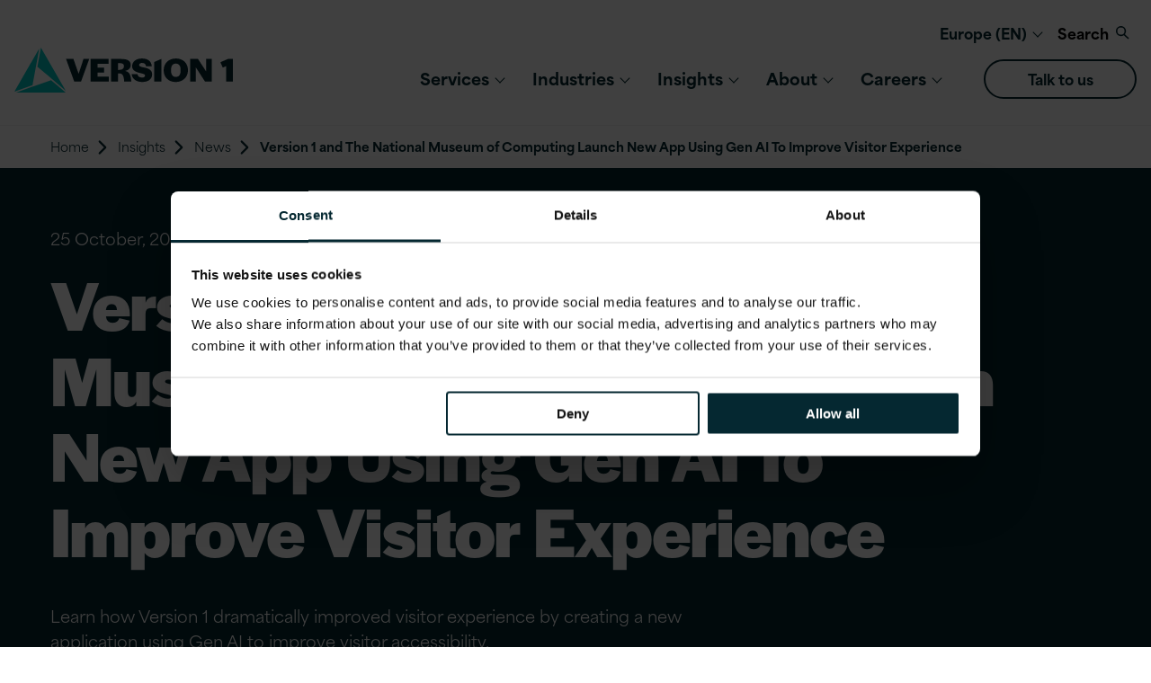

--- FILE ---
content_type: text/html; charset=UTF-8
request_url: https://www.version1.com/news/version-1-national-museum-of-computing/
body_size: 13249
content:
<!doctype html>
<html class="no-js" lang="en-GB">
<head>
	<meta charset="UTF-8">
	<meta name="viewport" id="viewport" content="width=device-width, initial-scale=1.0">

			<link rel="preconnect" href="https://use.typekit.net" crossorigin>
		<link rel="dns-prefetch" href="https://use.typekit.net/">
		<link rel="preload" as="style" href="https://use.typekit.net/qwf5agb.css">
		<link rel="stylesheet" href="https://use.typekit.net/qwf5agb.css">
	
	
	<!-- Fonts preloaded below from https://use.typekit.net/uan7otd.css to improve performance. Preloading .woff2 fonts direct produces much lower FCP and LCP than chaining the critical request with the CSS file that has to be loaded first !-->
						<link rel="preload" href="https://use.typekit.net/af/da4036/00000000000000007735adb3/30/l?primer=7cdcb44be4a7db8877ffa5c0007b8dd865b3bbc383831fe2ea177f62257a9191&fvd=n2&v=3" as="font" type="font/woff2" crossorigin>
					<link rel="preload" href="https://use.typekit.net/af/e51fb7/00000000000000007735adc9/30/l?primer=7cdcb44be4a7db8877ffa5c0007b8dd865b3bbc383831fe2ea177f62257a9191&fvd=n7&v=3" as="font" type="font/woff2" crossorigin>
					<link rel="preload" href="https://use.typekit.net/af/ce56d9/0000000000000000774b9fcb/30/l?primer=7cdcb44be4a7db8877ffa5c0007b8dd865b3bbc383831fe2ea177f62257a9191&fvd=n9&v=3" as="font" type="font/woff2" crossorigin>
					<link rel="preload" href="https://use.typekit.net/af/911b4f/0000000000000000774b9fbd/30/l?primer=7cdcb44be4a7db8877ffa5c0007b8dd865b3bbc383831fe2ea177f62257a9191&fvd=n4&v=3" as="font" type="font/woff2" crossorigin>
			
	<meta name='robots' content='index, follow, max-image-preview:large, max-snippet:-1, max-video-preview:-1' />
	<style>img:is([sizes="auto" i], [sizes^="auto," i]) { contain-intrinsic-size: 3000px 1500px }</style>
	
	<!-- This site is optimized with the Yoast SEO plugin v26.5 - https://yoast.com/wordpress/plugins/seo/ -->
	<title>Version 1 and The National Museum of Computing Launch New App Using Gen AI To Improve Visitor Experience - Version 1</title>
	<meta name="description" content="Learn how Version 1 dramatically improved visitor experience by creating a new application using Gen AI to improve visitor accessibility. Learn how Version 1 dramatically improved visitor experience by creating a new application using Gen AI to improve visitor accessibility." />
	<link rel="canonical" href="https://www.version1.com/news/version-1-national-museum-of-computing/" />
	<meta property="og:locale" content="en_GB" />
	<meta property="og:type" content="article" />
	<meta property="og:title" content="Version 1 and The National Museum of Computing Launch New App Using Gen AI To Improve Visitor Experience - Version 1" />
	<meta property="og:description" content="Learn how Version 1 dramatically improved visitor experience by creating a new application using Gen AI to improve visitor accessibility. Learn how Version 1 dramatically improved visitor experience by creating a new application using Gen AI to improve visitor accessibility." />
	<meta property="og:url" content="https://www.version1.com/news/version-1-national-museum-of-computing/" />
	<meta property="og:site_name" content="Version 1" />
	<meta property="article:published_time" content="2023-10-25T07:58:07+00:00" />
	<meta property="article:modified_time" content="2025-02-11T08:58:11+00:00" />
	<meta property="og:image" content="https://www.version1.com/wp-content/uploads/2024/05/The-National-Museum-of-Computing-scaled-1.jpg" />
	<meta property="og:image:width" content="2560" />
	<meta property="og:image:height" content="1920" />
	<meta property="og:image:type" content="image/jpeg" />
	<meta name="author" content="admin_version1" />
	<meta name="twitter:card" content="summary_large_image" />
	<meta name="twitter:label1" content="Written by" />
	<meta name="twitter:data1" content="admin_version1" />
	<meta name="twitter:label2" content="Estimated reading time" />
	<meta name="twitter:data2" content="4 minutes" />
	<script type="application/ld+json" class="yoast-schema-graph">{"@context":"https://schema.org","@graph":[{"@type":"WebPage","@id":"https://www.version1.com/news/version-1-national-museum-of-computing/","url":"https://www.version1.com/news/version-1-national-museum-of-computing/","name":"Version 1 and The National Museum of Computing Launch New App Using Gen AI To Improve Visitor Experience - Version 1","isPartOf":{"@id":"https://www.version1.com/#website"},"primaryImageOfPage":{"@id":"https://www.version1.com/news/version-1-national-museum-of-computing/#primaryimage"},"image":{"@id":"https://www.version1.com/news/version-1-national-museum-of-computing/#primaryimage"},"thumbnailUrl":"https://www.version1.com/wp-content/uploads/2024/05/The-National-Museum-of-Computing-scaled-1.jpg","datePublished":"2023-10-25T07:58:07+00:00","dateModified":"2025-02-11T08:58:11+00:00","author":{"@id":"https://www.version1.com/#/schema/person/b91c44774e7bfec562ca0fe7e40cd3a6"},"description":"Learn how Version 1 dramatically improved visitor experience by creating a new application using Gen AI to improve visitor accessibility. Learn how Version 1 dramatically improved visitor experience by creating a new application using Gen AI to improve visitor accessibility.","breadcrumb":{"@id":"https://www.version1.com/news/version-1-national-museum-of-computing/#breadcrumb"},"inLanguage":"en-GB","potentialAction":[{"@type":"ReadAction","target":["https://www.version1.com/news/version-1-national-museum-of-computing/"]}]},{"@type":"ImageObject","inLanguage":"en-GB","@id":"https://www.version1.com/news/version-1-national-museum-of-computing/#primaryimage","url":"https://www.version1.com/wp-content/uploads/2024/05/The-National-Museum-of-Computing-scaled-1.jpg","contentUrl":"https://www.version1.com/wp-content/uploads/2024/05/The-National-Museum-of-Computing-scaled-1.jpg","width":2560,"height":1920,"caption":"Artefact from the National Museum of Computing"},{"@type":"BreadcrumbList","@id":"https://www.version1.com/news/version-1-national-museum-of-computing/#breadcrumb","itemListElement":[{"@type":"ListItem","position":1,"name":"Home","item":"https://www.version1.com/"},{"@type":"ListItem","position":2,"name":"Insights","item":"https://www.version1.com/insights/"},{"@type":"ListItem","position":3,"name":"Version 1 and The National Museum of Computing Launch New App Using Gen AI To Improve Visitor Experience"}]},{"@type":"WebSite","@id":"https://www.version1.com/#website","url":"https://www.version1.com/","name":"Version 1","description":"","potentialAction":[{"@type":"SearchAction","target":{"@type":"EntryPoint","urlTemplate":"https://www.version1.com/?s={search_term_string}"},"query-input":{"@type":"PropertyValueSpecification","valueRequired":true,"valueName":"search_term_string"}}],"inLanguage":"en-GB"},{"@type":"Person","@id":"https://www.version1.com/#/schema/person/b91c44774e7bfec562ca0fe7e40cd3a6","name":"admin_version1","image":{"@type":"ImageObject","inLanguage":"en-GB","@id":"https://www.version1.com/#/schema/person/image/","url":"https://secure.gravatar.com/avatar/729c2c0e7269e13ffcc098d1d6fba62bbaff0eed8217c11fdc84f0faaea587a2?s=96&d=mm&r=g","contentUrl":"https://secure.gravatar.com/avatar/729c2c0e7269e13ffcc098d1d6fba62bbaff0eed8217c11fdc84f0faaea587a2?s=96&d=mm&r=g","caption":"admin_version1"}}]}</script>
	<!-- / Yoast SEO plugin. -->


<style id='safe-svg-svg-icon-style-inline-css'>
.safe-svg-cover{text-align:center}.safe-svg-cover .safe-svg-inside{display:inline-block;max-width:100%}.safe-svg-cover svg{fill:currentColor;height:100%;max-height:100%;max-width:100%;width:100%}

</style>
<link rel='stylesheet' id='main-stylesheet-css' href='https://www.version1.com/wp-content/themes/version1/dist/assets/css/app.css?ver=1768319686' media='all' />
<link rel="https://api.w.org/" href="https://www.version1.com/wp-json/" /><link rel="alternate" title="JSON" type="application/json" href="https://www.version1.com/wp-json/wp/v2/posts/3229" /><link rel="alternate" title="oEmbed (JSON)" type="application/json+oembed" href="https://www.version1.com/wp-json/oembed/1.0/embed?url=https%3A%2F%2Fwww.version1.com%2Fnews%2Fversion-1-national-museum-of-computing%2F" />
<link rel="alternate" title="oEmbed (XML)" type="text/xml+oembed" href="https://www.version1.com/wp-json/oembed/1.0/embed?url=https%3A%2F%2Fwww.version1.com%2Fnews%2Fversion-1-national-museum-of-computing%2F&#038;format=xml" />
<link rel="alternate" hreflang="en-GB" href="https://www.version1.com/news/version-1-national-museum-of-computing/" />
<link rel="alternate" hreflang="x-default" href="https://www.version1.com/news/version-1-national-museum-of-computing/" />
<link rel="alternate" hreflang="en-US" href="https://www.version1.com/en-us/news/version-1-national-museum-of-computing/" />
<link rel="icon" href="https://www.version1.com/wp-content/uploads/2024/07/cropped-Favicon-2-32x32.png" sizes="32x32" />
<link rel="icon" href="https://www.version1.com/wp-content/uploads/2024/07/cropped-Favicon-2-192x192.png" sizes="192x192" />
<link rel="apple-touch-icon" href="https://www.version1.com/wp-content/uploads/2024/07/cropped-Favicon-2-180x180.png" />
<meta name="msapplication-TileImage" content="https://www.version1.com/wp-content/uploads/2024/07/cropped-Favicon-2-270x270.png" />
		<style id="wp-custom-css">
			/* Branding on the banner */

div#CybotCookiebotDialogHeader {
	display: none!important;
}

a#CybotCookiebotDialogPoweredbyCybot,
div#CybotCookiebotDialogPoweredByText {
  display: none!important;
}

/* Branding on the widget */
#CookiebotWidget .CookiebotWidget-body .CookiebotWidget-main-logo {
    display: none!important;
}		</style>
		
		<!-- Google Tag Manager -->
	<script>(function(w,d,s,l,i){w[l]=w[l]||[];w[l].push({'gtm.start':
				new Date().getTime(),event:'gtm.js'});var f=d.getElementsByTagName(s)[0],
			j=d.createElement(s),dl=l!='dataLayer'?'&l='+l:'';j.async=true;j.src=
			'https://www.googletagmanager.com/gtm.js?id='+i+dl;f.parentNode.insertBefore(j,f);
		})(window,document,'script','dataLayer','GTM-W5WQ6FL6');</script>
	<!-- End Google Tag Manager -->
	
</head>
<body class="wp-singular post-template-default single single-post postid-3229 single-format-standard wp-theme-version1 mode-production has-fixed-header version-1-national-museum-of-computing topbar">
	<!-- Google Tag Manager (noscript) -->
	<noscript>
		<iframe src="https://www.googletagmanager.com/ns.html?id=GTM-W5WQ6FL6"
		        height="0" width="0" style="display:none;visibility:hidden"></iframe>
	</noscript>
	<!-- End Google Tag Manager (noscript) -->

	<svg class="is-hidden">

			<symbol id="icon-twitter" viewBox="0 0 28 29">
			<title>twitter logo</title>
			<path d="M16.664 12.117 27.087 0h-2.47l-9.05 10.52L8.336 0H0l10.931 15.91L0 28.614h2.47l9.558-11.11 7.634 11.11H28L16.663 12.117Zm-3.384 3.932-1.107-1.584L3.36 1.86h3.794l7.112 10.173 1.108 1.584 9.245 13.223h-3.795L13.28 16.05Z"></path>
		</symbol>
		
			<symbol id="icon-linkedin" viewBox="0 0 32 32">
			<title>linkedin logo</title>
			<path d="M12 12h5.535v2.837h0.079c0.77-1.381 2.655-2.837 5.464-2.837 5.842 0 6.922 3.637 6.922 8.367v9.633h-5.769v-8.54c0-2.037-0.042-4.657-3.001-4.657-3.005 0-3.463 2.218-3.463 4.509v8.688h-5.767v-18z"></path>
			<path d="M2 12h6v18h-6v-18z"></path>
			<path d="M8 7c0 1.657-1.343 3-3 3s-3-1.343-3-3c0-1.657 1.343-3 3-3s3 1.343 3 3z"></path>
		</symbol>
		
			<symbol id="icon-facebook" viewBox="0 0 32 32">
			<title>facebook logo</title>
			<path d="M19 6h5v-6h-5c-3.86 0-7 3.14-7 7v3h-4v6h4v16h6v-16h5l1-6h-6v-3c0-0.542 0.458-1 1-1z"></path>
		</symbol>
	
			<symbol id="icon-youtube" viewBox="0 0 32 32">
			<title>youtube logo</title>
			<path d="M31.681 9.6c0 0-0.313-2.206-1.275-3.175-1.219-1.275-2.581-1.281-3.206-1.356-4.475-0.325-11.194-0.325-11.194-0.325h-0.012c0 0-6.719 0-11.194 0.325-0.625 0.075-1.987 0.081-3.206 1.356-0.963 0.969-1.269 3.175-1.269 3.175s-0.319 2.588-0.319 5.181v2.425c0 2.587 0.319 5.181 0.319 5.181s0.313 2.206 1.269 3.175c1.219 1.275 2.819 1.231 3.531 1.369 2.563 0.244 10.881 0.319 10.881 0.319s6.725-0.012 11.2-0.331c0.625-0.075 1.988-0.081 3.206-1.356 0.962-0.969 1.275-3.175 1.275-3.175s0.319-2.587 0.319-5.181v-2.425c-0.006-2.588-0.325-5.181-0.325-5.181zM12.694 20.15v-8.994l8.644 4.513-8.644 4.481z"></path>
		</symbol>
	
			<symbol id="icon-instagram" viewBox="0 0 32 32">
			<title>instagram logo</title>
			<path d="M16 2.881c4.275 0 4.781 0.019 6.462 0.094 1.563 0.069 2.406 0.331 2.969 0.55 0.744 0.288 1.281 0.638 1.837 1.194 0.563 0.563 0.906 1.094 1.2 1.838 0.219 0.563 0.481 1.412 0.55 2.969 0.075 1.688 0.094 2.194 0.094 6.463s-0.019 4.781-0.094 6.463c-0.069 1.563-0.331 2.406-0.55 2.969-0.288 0.744-0.637 1.281-1.194 1.837-0.563 0.563-1.094 0.906-1.837 1.2-0.563 0.219-1.413 0.481-2.969 0.55-1.688 0.075-2.194 0.094-6.463 0.094s-4.781-0.019-6.463-0.094c-1.563-0.069-2.406-0.331-2.969-0.55-0.744-0.288-1.281-0.637-1.838-1.194-0.563-0.563-0.906-1.094-1.2-1.837-0.219-0.563-0.481-1.413-0.55-2.969-0.075-1.688-0.094-2.194-0.094-6.463s0.019-4.781 0.094-6.463c0.069-1.563 0.331-2.406 0.55-2.969 0.288-0.744 0.638-1.281 1.194-1.838 0.563-0.563 1.094-0.906 1.838-1.2 0.563-0.219 1.412-0.481 2.969-0.55 1.681-0.075 2.188-0.094 6.463-0.094zM16 0c-4.344 0-4.887 0.019-6.594 0.094-1.7 0.075-2.869 0.35-3.881 0.744-1.056 0.412-1.95 0.956-2.837 1.85-0.894 0.888-1.438 1.781-1.85 2.831-0.394 1.019-0.669 2.181-0.744 3.881-0.075 1.713-0.094 2.256-0.094 6.6s0.019 4.887 0.094 6.594c0.075 1.7 0.35 2.869 0.744 3.881 0.413 1.056 0.956 1.95 1.85 2.837 0.887 0.887 1.781 1.438 2.831 1.844 1.019 0.394 2.181 0.669 3.881 0.744 1.706 0.075 2.25 0.094 6.594 0.094s4.888-0.019 6.594-0.094c1.7-0.075 2.869-0.35 3.881-0.744 1.050-0.406 1.944-0.956 2.831-1.844s1.438-1.781 1.844-2.831c0.394-1.019 0.669-2.181 0.744-3.881 0.075-1.706 0.094-2.25 0.094-6.594s-0.019-4.887-0.094-6.594c-0.075-1.7-0.35-2.869-0.744-3.881-0.394-1.063-0.938-1.956-1.831-2.844-0.887-0.887-1.781-1.438-2.831-1.844-1.019-0.394-2.181-0.669-3.881-0.744-1.712-0.081-2.256-0.1-6.6-0.1v0z"></path>
			<path d="M16 7.781c-4.537 0-8.219 3.681-8.219 8.219s3.681 8.219 8.219 8.219 8.219-3.681 8.219-8.219c0-4.537-3.681-8.219-8.219-8.219zM16 21.331c-2.944 0-5.331-2.387-5.331-5.331s2.387-5.331 5.331-5.331c2.944 0 5.331 2.387 5.331 5.331s-2.387 5.331-5.331 5.331z"></path>
			<path d="M26.462 7.456c0 1.060-0.859 1.919-1.919 1.919s-1.919-0.859-1.919-1.919c0-1.060 0.859-1.919 1.919-1.919s1.919 0.859 1.919 1.919z"></path>
		</symbol>
	
</svg>

	<a class="skip-to-content-link" href="#mainContent">
		Skip to content	</a>


			<div class="off-canvas-wrapper">
			
<nav class="mobile-off-canvas-menu off-canvas position-right" id="monOffCanvasMenu"
     aria-label="Mobile Navigation">

	<ul id="menu-main-menu" class="vertical menu mon-drilldown drilldown"><li id="menu-item-5069" class="dropdown-style--grid menu-item menu-item-type-post_type menu-item-object-page menu-item-has-children is-dropdown-submenu-parent menu-item-5069"><a href="https://www.version1.com/services/" aria-haspopup="true" class="menu-item__nav-link">Services</a>
<ul id="nested-01" class="vertical nested menu menu-level-0"><li class="menu-item--back"><button class="drilldown__back">Back</button></li>
	<li id="menu-item-5083" class="mega-parent menu-item menu-item-type-post_type menu-item-object-page menu-item-5083"><a href="https://www.version1.com/services/" class="menu-item__nav-link">Services</a></li>
	<li id="menu-item-12194" class="menu-item menu-item-type-post_type menu-item-object-page menu-item-12194"><a href="https://www.version1.com/ai-strategy-and-implementation/" class="menu-item__nav-link"><span class="menu-item__title">AI Strategy and Implementation</span> <span class="menu-item__icon"><img width="230" height="233" src="https://www.version1.com/wp-content/uploads/2025/11/AI-Icon-SVG.svg" class="attachment-thumbnail size-thumbnail" alt="AI strategy and implementation" loading="lazy" decoding="async" /></span></a></li>
	<li id="menu-item-1711" class="menu-item menu-item-type-post_type menu-item-object-page menu-item-1711"><a href="https://www.version1.com/application-modernisation-integration/" class="menu-item__nav-link"><span class="menu-item__title">Application Modernisation and Integration</span> <span class="menu-item__icon"><img width="60" height="60" src="https://www.version1.com/wp-content/uploads/2024/06/Application-int.svg" class="attachment-thumbnail size-thumbnail" alt="App integration icon" loading="lazy" decoding="async" /></span></a></li>
	<li id="menu-item-1762" class="menu-item menu-item-type-post_type menu-item-object-page menu-item-1762"><a href="https://www.version1.com/aspire-managed-services/" class="menu-item__nav-link"><span class="menu-item__title">ASPIRE Managed Services</span> <span class="menu-item__icon"><img width="60" height="60" src="https://www.version1.com/wp-content/uploads/2024/06/Aspire.svg" class="attachment-thumbnail size-thumbnail" alt="aspire icon" loading="lazy" decoding="async" /></span></a></li>
	<li id="menu-item-1756" class="menu-item menu-item-type-post_type menu-item-object-page menu-item-1756"><a href="https://www.version1.com/cloud-transformation/" class="menu-item__nav-link"><span class="menu-item__title">Cloud Transformation</span> <span class="menu-item__icon"><img width="60" height="60" src="https://www.version1.com/wp-content/uploads/2024/06/cloud-transformation.svg" class="attachment-thumbnail size-thumbnail" alt="cloud transformation icon" loading="lazy" decoding="async" /></span></a></li>
	<li id="menu-item-12195" class="menu-item menu-item-type-post_type menu-item-object-page menu-item-12195"><a href="https://www.version1.com/data-strategy-platforms-and-governance/" class="menu-item__nav-link"><span class="menu-item__title">Data Strategy, Platforms and Governance</span> <span class="menu-item__icon"><img width="60" height="60" src="https://www.version1.com/wp-content/uploads/2025/11/Data-icon.svg" class="attachment-thumbnail size-thumbnail" alt="Data strategy, platform and governance" loading="lazy" decoding="async" /></span></a></li>
	<li id="menu-item-7257" class="menu-item menu-item-type-post_type menu-item-object-page menu-item-7257"><a href="https://www.version1.com/enterprise-applications/" class="menu-item__nav-link"><span class="menu-item__title">Enterprise Applications</span> <span class="menu-item__icon"><img width="60" height="60" src="https://www.version1.com/wp-content/uploads/2024/06/Enterprise.svg" class="attachment-thumbnail size-thumbnail" alt="Enterprise icon" loading="lazy" decoding="async" /></span></a></li>
	<li id="menu-item-1717" class="menu-item menu-item-type-post_type menu-item-object-page menu-item-1717"><a href="https://www.version1.com/experience-design-development/" class="menu-item__nav-link"><span class="menu-item__title">Experience Design and Development</span> <span class="menu-item__icon"><img width="60" height="60" src="https://www.version1.com/wp-content/uploads/2024/06/Experience.svg" class="attachment-thumbnail size-thumbnail" alt="Experience icon" loading="lazy" decoding="async" /></span></a></li>
	<li id="menu-item-10223" class="menu-item menu-item-type-post_type menu-item-object-page menu-item-10223"><a href="https://www.version1.com/software-asset-management/" class="menu-item__nav-link"><span class="menu-item__title">Software Asset Management</span> <span class="menu-item__icon"><img width="53" height="60" src="https://www.version1.com/wp-content/uploads/2025/02/menu-Version1-Cost-Money1-POS-RGB.svg" class="attachment-thumbnail size-thumbnail" alt="Hand with money icon" loading="lazy" decoding="async" /></span></a></li>
	<li id="menu-item-1709" class="menu-item menu-item-type-post_type menu-item-object-page menu-item-1709"><a href="https://www.version1.com/evolve-business-transformation-framework/" class="menu-item__nav-link"><span class="menu-item__title">Evolve – Business Transformation Framework</span> <span class="menu-item__icon"><img width="60" height="60" src="https://www.version1.com/wp-content/uploads/2024/06/Evolve.svg" class="attachment-thumbnail size-thumbnail" alt="evolve icon" loading="lazy" decoding="async" /></span></a></li>
	<li id="menu-item-5814" class="menu-item menu-item-type-post_type menu-item-object-page menu-item-5814"><a href="https://www.version1.com/our-tech-partnerships/" class="menu-item__nav-link"><span class="menu-item__title">Our technology partnerships</span> <span class="menu-item__icon"><img width="60" height="60" src="https://www.version1.com/wp-content/uploads/2024/06/Tech-partnerships.svg" class="attachment-thumbnail size-thumbnail" alt="technology partnerships icon" loading="lazy" decoding="async" /></span></a></li>
	<li id="menu-item-9805" class="menu--card menu-item menu-item-type-custom menu-item-object-custom menu-item-9805"><a href="https://www.version1.com/customer-success/up-to-90-reduction-to-frp-cycle-time-with-ai-efficiency-solutions/" class="menu-item__nav-link"><span class="menu-item__title">Up to 90% reduction to FRP cycle time with AI efficiency solutions </span><span class="menu-thumbnail"><img width="640" height="640" src="https://www.version1.com/wp-content/uploads/2025/01/FRP-Square-Image-640x640.jpg" class="attachment-fp-small size-fp-small" alt="" loading="lazy" decoding="async" srcset="https://www.version1.com/wp-content/uploads/2025/01/FRP-Square-Image-640x640.jpg 640w, https://www.version1.com/wp-content/uploads/2025/01/FRP-Square-Image-440x440.jpg 440w, https://www.version1.com/wp-content/uploads/2025/01/FRP-Square-Image-200x200.jpg 200w, https://www.version1.com/wp-content/uploads/2025/01/FRP-Square-Image-768x768.jpg 768w, https://www.version1.com/wp-content/uploads/2025/01/FRP-Square-Image.jpg 800w" sizes="auto, (max-width: 640px) 100vw, 640px" /></span></a></li>
</ul>
</li>
<li id="menu-item-1565" class="dropdown-style--grid menu-item menu-item-type-post_type menu-item-object-page menu-item-has-children is-dropdown-submenu-parent menu-item-1565"><a href="https://www.version1.com/industries/" aria-haspopup="true" class="menu-item__nav-link">Industries</a>
<ul id="nested-02" class="vertical nested menu menu-level-0"><li class="menu-item--back"><button class="drilldown__back">Back</button></li>
	<li id="menu-item-8183" class="mega-parent menu-item menu-item-type-post_type menu-item-object-page menu-item-8183"><a href="https://www.version1.com/industries/" class="menu-item__nav-link">Industries</a></li>
	<li id="menu-item-12367" class="menu-item menu-item-type-post_type menu-item-object-page menu-item-12367"><a href="https://www.version1.com/industries/intelligently-transforming-financial-services-and-insurance/" class="menu-item__nav-link"><span class="menu-item__title">Financial services</span> <span class="menu-item__icon"><img width="53" height="60" src="https://www.version1.com/wp-content/uploads/2025/02/menu-Version1-Cost-Money1-POS-RGB.svg" class="attachment-thumbnail size-thumbnail" alt="Hand with money icon" loading="lazy" decoding="async" /></span></a></li>
	<li id="menu-item-9908" class="menu-item menu-item-type-post_type menu-item-object-page menu-item-9908"><a href="https://www.version1.com/industries/our-public-sector-expertise/" class="menu-item__nav-link"><span class="menu-item__title">Public Sector </span> <span class="menu-item__icon"><img width="60" height="60" src="https://www.version1.com/wp-content/uploads/2024/06/Aspire.svg" class="attachment-thumbnail size-thumbnail" alt="aspire icon" loading="lazy" decoding="async" /></span></a></li>
	<li id="menu-item-9911" class="menu-item menu-item-type-post_type menu-item-object-page menu-item-9911"><a href="https://www.version1.com/industries/transforming-energy-and-utilities-for-a-sustainable-future/" class="menu-item__nav-link"><span class="menu-item__title">Energy and Utilities</span> <span class="menu-item__icon"><img width="65" height="60" src="https://www.version1.com/wp-content/uploads/2025/02/Version1-Computer-Loading-POS-RGB-2.svg" class="attachment-thumbnail size-thumbnail" alt="" loading="lazy" decoding="async" /></span></a></li>
	<li id="menu-item-12336" class="menu-item menu-item-type-post_type menu-item-object-page menu-item-12336"><a href="https://www.version1.com/industries/pharmaceuticals-healthcare-life-sciences-digital-transformation-ai-data-services/" class="menu-item__nav-link"><span class="menu-item__title">Pharmaceuticals, Healthcare, and Life Sciences</span> <span class="menu-item__icon"><img width="65" height="60" src="https://www.version1.com/wp-content/uploads/2025/02/Version1-Handshake-POS-RGB-2.svg" class="attachment-thumbnail size-thumbnail" alt="Healthcare icon" loading="lazy" decoding="async" /></span></a></li>
	<li id="menu-item-9910" class="menu-item menu-item-type-post_type menu-item-object-page menu-item-9910"><a href="https://www.version1.com/industries/innovative-solutions-across-transport-networks/" class="menu-item__nav-link"><span class="menu-item__title">Transport</span> <span class="menu-item__icon"><img width="65" height="60" src="https://www.version1.com/wp-content/uploads/2025/02/download.svg" class="attachment-thumbnail size-thumbnail" alt="" loading="lazy" decoding="async" /></span></a></li>
	<li id="menu-item-12337" class="menu-item menu-item-type-post_type menu-item-object-page menu-item-12337"><a href="https://www.version1.com/industries/manufacturing-and-infrastructure-digital-transformation-ai-cloud-services/" class="menu-item__nav-link"><span class="menu-item__title">Manufacturing and Infrastructure</span> <span class="menu-item__icon"><img width="57" height="60" src="https://www.version1.com/wp-content/uploads/2025/02/menu-Version1-Cog-Gear-POS-RGB.svg" class="attachment-thumbnail size-thumbnail" alt="Manufacturing icon" loading="lazy" decoding="async" /></span></a></li>
	<li id="menu-item-428" class="menu-item menu-item-type-post_type_archive menu-item-object-monolith_case_study menu-item-428"><a href="https://www.version1.com/customer-success/" class="menu-item__nav-link"><span class="menu-item__title">Customer success</span> <span class="menu-item__icon"><img width="60" height="60" src="https://www.version1.com/wp-content/uploads/2024/06/case-studies.svg" class="attachment-thumbnail size-thumbnail" alt="case studies icon" loading="lazy" decoding="async" /></span></a></li>
	<li id="menu-item-5177" class="menu--card menu--card--small menu-item menu-item-type-post_type menu-item-object-post menu-item-5177"><a href="https://www.version1.com/blog/ai-navigating-the-now-and-next-of-innovation-with-version-1/" class="menu-item__nav-link"><span class="menu-item__title">AI: Navigating the Now and Next of Innovation with Version 1 </span><span class="menu-item__description">Blog:</span ><span class="menu-thumbnail"><img width="640" height="360" src="https://www.version1.com/wp-content/uploads/2024/05/Version-1-and-National-Highways-partnership-scaled-1-640x360.jpg" class="attachment-fp-small size-fp-small" alt="City motorway scene with digital images and numbers laid on top" loading="lazy" decoding="async" srcset="https://www.version1.com/wp-content/uploads/2024/05/Version-1-and-National-Highways-partnership-scaled-1-640x360.jpg 640w, https://www.version1.com/wp-content/uploads/2024/05/Version-1-and-National-Highways-partnership-scaled-1-440x248.jpg 440w, https://www.version1.com/wp-content/uploads/2024/05/Version-1-and-National-Highways-partnership-scaled-1-1024x576.jpg 1024w, https://www.version1.com/wp-content/uploads/2024/05/Version-1-and-National-Highways-partnership-scaled-1-200x113.jpg 200w, https://www.version1.com/wp-content/uploads/2024/05/Version-1-and-National-Highways-partnership-scaled-1-768x432.jpg 768w, https://www.version1.com/wp-content/uploads/2024/05/Version-1-and-National-Highways-partnership-scaled-1-1536x864.jpg 1536w, https://www.version1.com/wp-content/uploads/2024/05/Version-1-and-National-Highways-partnership-scaled-1-2048x1152.jpg 2048w, https://www.version1.com/wp-content/uploads/2024/05/Version-1-and-National-Highways-partnership-scaled-1-1200x675.jpg 1200w, https://www.version1.com/wp-content/uploads/2024/05/Version-1-and-National-Highways-partnership-scaled-1-1440x810.jpg 1440w, https://www.version1.com/wp-content/uploads/2024/05/Version-1-and-National-Highways-partnership-scaled-1-1920x1080.jpg 1920w" sizes="auto, (max-width: 640px) 100vw, 640px" /></span></a></li>
</ul>
</li>
<li id="menu-item-5883" class="dropdown-style--grid menu-item menu-item-type-custom menu-item-object-custom menu-item-has-children is-dropdown-submenu-parent menu-item-5883"><a href="/insights" aria-haspopup="true" class="menu-item__nav-link">Insights</a>
<ul id="nested-03" class="vertical nested menu menu-level-0"><li class="menu-item--back"><button class="drilldown__back">Back</button></li>
	<li id="menu-item-8186" class="mega-parent menu-item menu-item-type-custom menu-item-object-custom menu-item-8186"><a href="/insights" class="menu-item__nav-link">Insights</a></li>
	<li id="menu-item-5714" class="menu-item menu-item-type-taxonomy menu-item-object-category menu-item-5714"><a href="https://www.version1.com/media/blog/" class="menu-item__nav-link"><span class="menu-item__title">Blog</span> <span class="menu-item__icon"><img width="60" height="60" src="https://www.version1.com/wp-content/uploads/2024/06/blog-1.svg" class="attachment-thumbnail size-thumbnail" alt="blog icon" loading="lazy" decoding="async" /></span></a></li>
	<li id="menu-item-7145" class="menu-item menu-item-type-taxonomy menu-item-object-category current-post-ancestor current-menu-parent current-post-parent menu-item-7145"><a href="https://www.version1.com/media/news/" class="menu-item__nav-link"><span class="menu-item__title">News</span> <span class="menu-item__icon"><img width="60" height="60" src="https://www.version1.com/wp-content/uploads/2024/06/Tech-partnerships.svg" class="attachment-thumbnail size-thumbnail" alt="technology partnerships icon" loading="lazy" decoding="async" /></span></a></li>
	<li id="menu-item-4222" class="menu-item menu-item-type-post_type_archive menu-item-object-monolith_webinar menu-item-4222"><a href="https://www.version1.com/webinars-and-events/" class="menu-item__nav-link"><span class="menu-item__title">Webinars and events</span> <span class="menu-item__icon"><img width="60" height="60" src="https://www.version1.com/wp-content/uploads/2024/06/webinar-and-events.svg" class="attachment-thumbnail size-thumbnail" alt="webinar icon" loading="lazy" decoding="async" /></span></a></li>
	<li id="menu-item-5662" class="menu-item menu-item-type-post_type_archive menu-item-object-monolith_resource menu-item-5662"><a href="https://www.version1.com/resources/" class="menu-item__nav-link"><span class="menu-item__title">Resources</span> <span class="menu-item__icon"><img width="60" height="60" src="https://www.version1.com/wp-content/uploads/2024/06/resources-1.svg" class="attachment-thumbnail size-thumbnail" alt="resources icon" loading="lazy" decoding="async" /></span></a></li>
</ul>
</li>
<li id="menu-item-1773" class="dropdown-style--grid menu-item menu-item-type-post_type menu-item-object-page menu-item-has-children is-dropdown-submenu-parent menu-item-1773"><a href="https://www.version1.com/about-version-1/" aria-haspopup="true" class="menu-item__nav-link">About</a>
<ul id="nested-04" class="vertical nested menu menu-level-0"><li class="menu-item--back"><button class="drilldown__back">Back</button></li>
	<li id="menu-item-8184" class="mega-parent menu-item menu-item-type-custom menu-item-object-custom menu-item-8184"><a href="https://www.version1.com/about-version-1/" class="menu-item__nav-link">About</a></li>
	<li id="menu-item-5709" class="menu-item menu-item-type-custom menu-item-object-custom menu-item-5709"><a href="https://www.version1.com/about-version-1/" class="menu-item__nav-link"><span class="menu-item__title">About Version 1</span> <span class="menu-item__icon"><img width="60" height="60" src="https://www.version1.com/wp-content/uploads/2024/06/data-ai.svg" class="attachment-thumbnail size-thumbnail" alt="data x ai icon" loading="lazy" decoding="async" /></span></a></li>
	<li id="menu-item-7075" class="menu-item menu-item-type-post_type menu-item-object-page menu-item-7075"><a href="https://www.version1.com/environmental-social-governance/" class="menu-item__nav-link"><span class="menu-item__title">Environmental, Social and Governance</span> <span class="menu-item__icon"><img width="60" height="60" src="https://www.version1.com/wp-content/uploads/2024/06/Aspire.svg" class="attachment-thumbnail size-thumbnail" alt="aspire icon" loading="lazy" decoding="async" /></span></a></li>
	<li id="menu-item-5715" class="menu-item menu-item-type-taxonomy menu-item-object-category current-post-ancestor current-menu-parent current-post-parent menu-item-5715"><a href="https://www.version1.com/media/news/" class="menu-item__nav-link"><span class="menu-item__title">News</span> <span class="menu-item__icon"><img width="60" height="60" src="https://www.version1.com/wp-content/uploads/2024/06/blog.svg" class="attachment-thumbnail size-thumbnail" alt="blog" loading="lazy" decoding="async" /></span></a></li>
	<li id="menu-item-7815" class="menu-item menu-item-type-custom menu-item-object-custom menu-item-7815"><a href="https://www.version1.com/our-tech-partnerships/" class="menu-item__nav-link"><span class="menu-item__title">Our technology partnerships</span> <span class="menu-item__icon"><img width="60" height="60" src="https://www.version1.com/wp-content/uploads/2024/06/Tech-partnerships.svg" class="attachment-thumbnail size-thumbnail" alt="technology partnerships icon" loading="lazy" decoding="async" /></span></a></li>
</ul>
</li>
<li id="menu-item-1778" class="dropdown-style--grid menu-item menu-item-type-post_type menu-item-object-page menu-item-has-children is-dropdown-submenu-parent menu-item-1778"><a href="https://www.version1.com/careers/" aria-haspopup="true" class="menu-item__nav-link">Careers</a>
<ul id="nested-05" class="vertical nested menu menu-level-0"><li class="menu-item--back"><button class="drilldown__back">Back</button></li>
	<li id="menu-item-8185" class="mega-parent menu-item menu-item-type-custom menu-item-object-custom menu-item-8185"><a href="https://www.version1.com/careers/" class="menu-item__nav-link">Careers</a></li>
	<li id="menu-item-5821" class="menu-item menu-item-type-post_type menu-item-object-page menu-item-5821"><a href="https://www.version1.com/careers/" class="menu-item__nav-link"><span class="menu-item__title">Careers at Version 1</span> <span class="menu-item__icon"><img width="60" height="60" src="https://www.version1.com/wp-content/uploads/2024/06/Tech-partnerships.svg" class="attachment-thumbnail size-thumbnail" alt="technology partnerships icon" loading="lazy" decoding="async" /></span></a></li>
	<li id="menu-item-1780" class="menu-item menu-item-type-post_type menu-item-object-page menu-item-1780"><a href="https://www.version1.com/careers/early-careers/" class="menu-item__nav-link"><span class="menu-item__title">Version 1 Early Careers</span> <span class="menu-item__icon"><img width="60" height="60" src="https://www.version1.com/wp-content/uploads/2024/06/Aspire.svg" class="attachment-thumbnail size-thumbnail" alt="aspire icon" loading="lazy" decoding="async" /></span></a></li>
	<li id="menu-item-465" class="menu-item menu-item-type-post_type_archive menu-item-object-monolith_job menu-item-465"><a href="https://www.version1.com/careers/job-listing/" class="menu-item__nav-link"><span class="menu-item__title">Current opportunities</span> <span class="menu-item__icon"><img width="60" height="60" src="https://www.version1.com/wp-content/uploads/2024/06/case-studies.svg" class="attachment-thumbnail size-thumbnail" alt="case studies icon" loading="lazy" decoding="async" /></span></a></li>
</ul>
</li>
</ul>
	<div class="off-canvas__footer">
				
	<a href="https://www.version1.com/talk-to-us/" class="button top-bar__button-one hide-for-small-only">
		Talk to us	</a>

			</div>
</nav>

<div class="off-canvas-content">
					<header id="siteHeader" class="site-header site-header--fixed">

		<nav class="site-navigation top-bar" aria-label="Main navigation">

			<div class="top-bar__top">
				<ul id="languageSwitcher" class="language-switcher">
    <li class="language-switcher__item"><a href="#" id="noLink" role="button" aria-haspopup="true" aria-label="language switcher, currently Europe (EN)"><span class="hide-for-medium">EU</span><span class="show-for-medium">Europe (EN)</span></a>
			<ul class="language-switcher__menu sub-menu" aria-hidden="true">
				<li class="language-switcher__item"><a aria-label="switch to Europe (EN)" href="https://www.version1.com/news/version-1-national-museum-of-computing/">Europe (EN)</a></li>
				<li class="language-switcher__item"><a aria-label="switch to Americas (EN)" href="https://www.version1.com/en-us/news/version-1-national-museum-of-computing/">Americas (EN)</a></li>
			</ul>
		</li>
</ul>
				<button id="topBarSearchButtonDesktop" class="top-bar__search-icon top-bar__search-icon--desktop" aria-haspopup="true" aria-controls="searchForm"
        aria-label="Open or close search form">
	<span>Search</span>
	<img src="https://www.version1.com/wp-content/themes/version1/dist/assets/images/icons/search-magnify.svg" alt="Magnifying glass icon"
	     loading="lazy" width="15" height="15">
</button>
			</div>
			<div class="top-bar__left">
				<div class="site-desktop-title top-bar-title">
					<a href="https://www.version1.com/" rel="home" title="Home" class="top-bar__logo">
													<img width="243" height="50" src="https://www.version1.com/wp-content/uploads/2024/04/version1-logo.svg" class="top-bar__company-logo" alt="Version 1 logo" decoding="async" />											</a>
				</div>

				<div class="hide-for-large">
					<ul id="mobileLanguageSwitcher" class="language-switcher">
    <li class="language-switcher__item"><a href="#" id="mobileNoLink" role="button" aria-haspopup="true" aria-label="language switcher, currently Europe (EN)"><span class="hide-for-medium">EU</span><span class="show-for-medium">Europe (EN)</span></a>
			<ul class="language-switcher__menu sub-menu" aria-hidden="true">
				<li class="language-switcher__item"><a aria-label="switch to Europe (EN)" href="https://www.version1.com/news/version-1-national-museum-of-computing/">Europe (EN)</a></li>
				<li class="language-switcher__item"><a aria-label="switch to Americas (EN)" href="https://www.version1.com/en-us/news/version-1-national-museum-of-computing/">Americas (EN)</a></li>
			</ul>
		</li>
</ul>
				</div>

				<button id="topBarSearchButton" class="top-bar__search-icon" aria-haspopup="true" aria-controls="searchForm"
        aria-label="Open or close search form">
	<img src="https://www.version1.com/wp-content/themes/version1/dist/assets/images/icons/search-magnify.svg" alt="Magnifying glass icon"
	     loading="lazy" width="20" height="20">
</button>
				<button class="hamburger hide-for-large "
				data-toggle="monOffCanvasMenu" aria-controls="monOffCanvasMenu" aria-expanded="false">
	<span class="hamburger__line"></span>
	<span class="hamburger__line"></span>
	<span class="hamburger__line"></span>
	<span class="hamburger__line"></span>
	<span class="show-for-sr">
		Open or close Mobile Menu	</span>
</button>
			</div>

			<div class="top-bar__right">

				<div class="top-bar__elements right">
										<ul id="menu-main-menu-1" class="desktop-menu desktop-menu--underlined-links"><li class="dropdown-style--grid menu-item menu-item-type-post_type menu-item-object-page menu-item-has-children is-dropdown-submenu-parent menu-item-5069"><a href="https://www.version1.com/services/" aria-haspopup="true" class="menu-item__nav-link">Services</a>
<ul class="desktop-menu__dropdown desktop-menu__dropdown--level-0" aria-expanded="false">
	<li class="mega-parent menu-item menu-item-type-post_type menu-item-object-page menu-item-5083"><a href="https://www.version1.com/services/" class="menu-item__nav-link">Services</a></li>
	<li class="menu-item menu-item-type-post_type menu-item-object-page menu-item-12194"><a href="https://www.version1.com/ai-strategy-and-implementation/" class="menu-item__nav-link"><span class="menu-item__title">AI Strategy and Implementation</span> <span class="menu-item__icon"><img width="230" height="233" src="https://www.version1.com/wp-content/uploads/2025/11/AI-Icon-SVG.svg" class="attachment-thumbnail size-thumbnail" alt="AI strategy and implementation" loading="lazy" decoding="async" /></span></a></li>
	<li class="menu-item menu-item-type-post_type menu-item-object-page menu-item-1711"><a href="https://www.version1.com/application-modernisation-integration/" class="menu-item__nav-link"><span class="menu-item__title">Application Modernisation and Integration</span> <span class="menu-item__icon"><img width="60" height="60" src="https://www.version1.com/wp-content/uploads/2024/06/Application-int.svg" class="attachment-thumbnail size-thumbnail" alt="App integration icon" loading="lazy" decoding="async" /></span></a></li>
	<li class="menu-item menu-item-type-post_type menu-item-object-page menu-item-1762"><a href="https://www.version1.com/aspire-managed-services/" class="menu-item__nav-link"><span class="menu-item__title">ASPIRE Managed Services</span> <span class="menu-item__icon"><img width="60" height="60" src="https://www.version1.com/wp-content/uploads/2024/06/Aspire.svg" class="attachment-thumbnail size-thumbnail" alt="aspire icon" loading="lazy" decoding="async" /></span></a></li>
	<li class="menu-item menu-item-type-post_type menu-item-object-page menu-item-1756"><a href="https://www.version1.com/cloud-transformation/" class="menu-item__nav-link"><span class="menu-item__title">Cloud Transformation</span> <span class="menu-item__icon"><img width="60" height="60" src="https://www.version1.com/wp-content/uploads/2024/06/cloud-transformation.svg" class="attachment-thumbnail size-thumbnail" alt="cloud transformation icon" loading="lazy" decoding="async" /></span></a></li>
	<li class="menu-item menu-item-type-post_type menu-item-object-page menu-item-12195"><a href="https://www.version1.com/data-strategy-platforms-and-governance/" class="menu-item__nav-link"><span class="menu-item__title">Data Strategy, Platforms and Governance</span> <span class="menu-item__icon"><img width="60" height="60" src="https://www.version1.com/wp-content/uploads/2025/11/Data-icon.svg" class="attachment-thumbnail size-thumbnail" alt="Data strategy, platform and governance" loading="lazy" decoding="async" /></span></a></li>
	<li class="menu-item menu-item-type-post_type menu-item-object-page menu-item-7257"><a href="https://www.version1.com/enterprise-applications/" class="menu-item__nav-link"><span class="menu-item__title">Enterprise Applications</span> <span class="menu-item__icon"><img width="60" height="60" src="https://www.version1.com/wp-content/uploads/2024/06/Enterprise.svg" class="attachment-thumbnail size-thumbnail" alt="Enterprise icon" loading="lazy" decoding="async" /></span></a></li>
	<li class="menu-item menu-item-type-post_type menu-item-object-page menu-item-1717"><a href="https://www.version1.com/experience-design-development/" class="menu-item__nav-link"><span class="menu-item__title">Experience Design and Development</span> <span class="menu-item__icon"><img width="60" height="60" src="https://www.version1.com/wp-content/uploads/2024/06/Experience.svg" class="attachment-thumbnail size-thumbnail" alt="Experience icon" loading="lazy" decoding="async" /></span></a></li>
	<li class="menu-item menu-item-type-post_type menu-item-object-page menu-item-10223"><a href="https://www.version1.com/software-asset-management/" class="menu-item__nav-link"><span class="menu-item__title">Software Asset Management</span> <span class="menu-item__icon"><img width="53" height="60" src="https://www.version1.com/wp-content/uploads/2025/02/menu-Version1-Cost-Money1-POS-RGB.svg" class="attachment-thumbnail size-thumbnail" alt="Hand with money icon" loading="lazy" decoding="async" /></span></a></li>
	<li class="menu-item menu-item-type-post_type menu-item-object-page menu-item-1709"><a href="https://www.version1.com/evolve-business-transformation-framework/" class="menu-item__nav-link"><span class="menu-item__title">Evolve – Business Transformation Framework</span> <span class="menu-item__icon"><img width="60" height="60" src="https://www.version1.com/wp-content/uploads/2024/06/Evolve.svg" class="attachment-thumbnail size-thumbnail" alt="evolve icon" loading="lazy" decoding="async" /></span></a></li>
	<li class="menu-item menu-item-type-post_type menu-item-object-page menu-item-5814"><a href="https://www.version1.com/our-tech-partnerships/" class="menu-item__nav-link"><span class="menu-item__title">Our technology partnerships</span> <span class="menu-item__icon"><img width="60" height="60" src="https://www.version1.com/wp-content/uploads/2024/06/Tech-partnerships.svg" class="attachment-thumbnail size-thumbnail" alt="technology partnerships icon" loading="lazy" decoding="async" /></span></a></li>
	<li class="menu--card menu-item menu-item-type-custom menu-item-object-custom menu-item-9805"><a href="https://www.version1.com/customer-success/up-to-90-reduction-to-frp-cycle-time-with-ai-efficiency-solutions/" class="menu-item__nav-link"><span class="menu-item__title">Up to 90% reduction to FRP cycle time with AI efficiency solutions </span><span class="menu-thumbnail"><img width="640" height="640" src="https://www.version1.com/wp-content/uploads/2025/01/FRP-Square-Image-640x640.jpg" class="attachment-fp-small size-fp-small" alt="" loading="lazy" decoding="async" srcset="https://www.version1.com/wp-content/uploads/2025/01/FRP-Square-Image-640x640.jpg 640w, https://www.version1.com/wp-content/uploads/2025/01/FRP-Square-Image-440x440.jpg 440w, https://www.version1.com/wp-content/uploads/2025/01/FRP-Square-Image-200x200.jpg 200w, https://www.version1.com/wp-content/uploads/2025/01/FRP-Square-Image-768x768.jpg 768w, https://www.version1.com/wp-content/uploads/2025/01/FRP-Square-Image.jpg 800w" sizes="auto, (max-width: 640px) 100vw, 640px" /></span></a></li>
</ul>
</li>
<li class="dropdown-style--grid menu-item menu-item-type-post_type menu-item-object-page menu-item-has-children is-dropdown-submenu-parent menu-item-1565"><a href="https://www.version1.com/industries/" aria-haspopup="true" class="menu-item__nav-link">Industries</a>
<ul class="desktop-menu__dropdown desktop-menu__dropdown--level-0" aria-expanded="false">
	<li class="mega-parent menu-item menu-item-type-post_type menu-item-object-page menu-item-8183"><a href="https://www.version1.com/industries/" class="menu-item__nav-link">Industries</a></li>
	<li class="menu-item menu-item-type-post_type menu-item-object-page menu-item-12367"><a href="https://www.version1.com/industries/intelligently-transforming-financial-services-and-insurance/" class="menu-item__nav-link"><span class="menu-item__title">Financial services</span> <span class="menu-item__icon"><img width="53" height="60" src="https://www.version1.com/wp-content/uploads/2025/02/menu-Version1-Cost-Money1-POS-RGB.svg" class="attachment-thumbnail size-thumbnail" alt="Hand with money icon" loading="lazy" decoding="async" /></span></a></li>
	<li class="menu-item menu-item-type-post_type menu-item-object-page menu-item-9908"><a href="https://www.version1.com/industries/our-public-sector-expertise/" class="menu-item__nav-link"><span class="menu-item__title">Public Sector </span> <span class="menu-item__icon"><img width="60" height="60" src="https://www.version1.com/wp-content/uploads/2024/06/Aspire.svg" class="attachment-thumbnail size-thumbnail" alt="aspire icon" loading="lazy" decoding="async" /></span></a></li>
	<li class="menu-item menu-item-type-post_type menu-item-object-page menu-item-9911"><a href="https://www.version1.com/industries/transforming-energy-and-utilities-for-a-sustainable-future/" class="menu-item__nav-link"><span class="menu-item__title">Energy and Utilities</span> <span class="menu-item__icon"><img width="65" height="60" src="https://www.version1.com/wp-content/uploads/2025/02/Version1-Computer-Loading-POS-RGB-2.svg" class="attachment-thumbnail size-thumbnail" alt="" loading="lazy" decoding="async" /></span></a></li>
	<li class="menu-item menu-item-type-post_type menu-item-object-page menu-item-12336"><a href="https://www.version1.com/industries/pharmaceuticals-healthcare-life-sciences-digital-transformation-ai-data-services/" class="menu-item__nav-link"><span class="menu-item__title">Pharmaceuticals, Healthcare, and Life Sciences</span> <span class="menu-item__icon"><img width="65" height="60" src="https://www.version1.com/wp-content/uploads/2025/02/Version1-Handshake-POS-RGB-2.svg" class="attachment-thumbnail size-thumbnail" alt="Healthcare icon" loading="lazy" decoding="async" /></span></a></li>
	<li class="menu-item menu-item-type-post_type menu-item-object-page menu-item-9910"><a href="https://www.version1.com/industries/innovative-solutions-across-transport-networks/" class="menu-item__nav-link"><span class="menu-item__title">Transport</span> <span class="menu-item__icon"><img width="65" height="60" src="https://www.version1.com/wp-content/uploads/2025/02/download.svg" class="attachment-thumbnail size-thumbnail" alt="" loading="lazy" decoding="async" /></span></a></li>
	<li class="menu-item menu-item-type-post_type menu-item-object-page menu-item-12337"><a href="https://www.version1.com/industries/manufacturing-and-infrastructure-digital-transformation-ai-cloud-services/" class="menu-item__nav-link"><span class="menu-item__title">Manufacturing and Infrastructure</span> <span class="menu-item__icon"><img width="57" height="60" src="https://www.version1.com/wp-content/uploads/2025/02/menu-Version1-Cog-Gear-POS-RGB.svg" class="attachment-thumbnail size-thumbnail" alt="Manufacturing icon" loading="lazy" decoding="async" /></span></a></li>
	<li class="menu-item menu-item-type-post_type_archive menu-item-object-monolith_case_study menu-item-428"><a href="https://www.version1.com/customer-success/" class="menu-item__nav-link"><span class="menu-item__title">Customer success</span> <span class="menu-item__icon"><img width="60" height="60" src="https://www.version1.com/wp-content/uploads/2024/06/case-studies.svg" class="attachment-thumbnail size-thumbnail" alt="case studies icon" loading="lazy" decoding="async" /></span></a></li>
	<li class="menu--card menu--card--small menu-item menu-item-type-post_type menu-item-object-post menu-item-5177"><a href="https://www.version1.com/blog/ai-navigating-the-now-and-next-of-innovation-with-version-1/" class="menu-item__nav-link"><span class="menu-item__title">AI: Navigating the Now and Next of Innovation with Version 1 </span><span class="menu-item__description">Blog:</span ><span class="menu-thumbnail"><img width="640" height="360" src="https://www.version1.com/wp-content/uploads/2024/05/Version-1-and-National-Highways-partnership-scaled-1-640x360.jpg" class="attachment-fp-small size-fp-small" alt="City motorway scene with digital images and numbers laid on top" loading="lazy" decoding="async" srcset="https://www.version1.com/wp-content/uploads/2024/05/Version-1-and-National-Highways-partnership-scaled-1-640x360.jpg 640w, https://www.version1.com/wp-content/uploads/2024/05/Version-1-and-National-Highways-partnership-scaled-1-440x248.jpg 440w, https://www.version1.com/wp-content/uploads/2024/05/Version-1-and-National-Highways-partnership-scaled-1-1024x576.jpg 1024w, https://www.version1.com/wp-content/uploads/2024/05/Version-1-and-National-Highways-partnership-scaled-1-200x113.jpg 200w, https://www.version1.com/wp-content/uploads/2024/05/Version-1-and-National-Highways-partnership-scaled-1-768x432.jpg 768w, https://www.version1.com/wp-content/uploads/2024/05/Version-1-and-National-Highways-partnership-scaled-1-1536x864.jpg 1536w, https://www.version1.com/wp-content/uploads/2024/05/Version-1-and-National-Highways-partnership-scaled-1-2048x1152.jpg 2048w, https://www.version1.com/wp-content/uploads/2024/05/Version-1-and-National-Highways-partnership-scaled-1-1200x675.jpg 1200w, https://www.version1.com/wp-content/uploads/2024/05/Version-1-and-National-Highways-partnership-scaled-1-1440x810.jpg 1440w, https://www.version1.com/wp-content/uploads/2024/05/Version-1-and-National-Highways-partnership-scaled-1-1920x1080.jpg 1920w" sizes="auto, (max-width: 640px) 100vw, 640px" /></span></a></li>
</ul>
</li>
<li class="dropdown-style--grid menu-item menu-item-type-custom menu-item-object-custom menu-item-has-children is-dropdown-submenu-parent menu-item-5883"><a href="/insights" aria-haspopup="true" class="menu-item__nav-link">Insights</a>
<ul class="desktop-menu__dropdown desktop-menu__dropdown--level-0" aria-expanded="false">
	<li class="mega-parent menu-item menu-item-type-custom menu-item-object-custom menu-item-8186"><a href="/insights" class="menu-item__nav-link">Insights</a></li>
	<li class="menu-item menu-item-type-taxonomy menu-item-object-category menu-item-5714"><a href="https://www.version1.com/media/blog/" class="menu-item__nav-link"><span class="menu-item__title">Blog</span> <span class="menu-item__icon"><img width="60" height="60" src="https://www.version1.com/wp-content/uploads/2024/06/blog-1.svg" class="attachment-thumbnail size-thumbnail" alt="blog icon" loading="lazy" decoding="async" /></span></a></li>
	<li class="menu-item menu-item-type-taxonomy menu-item-object-category current-post-ancestor current-menu-parent current-post-parent menu-item-7145"><a href="https://www.version1.com/media/news/" class="menu-item__nav-link"><span class="menu-item__title">News</span> <span class="menu-item__icon"><img width="60" height="60" src="https://www.version1.com/wp-content/uploads/2024/06/Tech-partnerships.svg" class="attachment-thumbnail size-thumbnail" alt="technology partnerships icon" loading="lazy" decoding="async" /></span></a></li>
	<li class="menu-item menu-item-type-post_type_archive menu-item-object-monolith_webinar menu-item-4222"><a href="https://www.version1.com/webinars-and-events/" class="menu-item__nav-link"><span class="menu-item__title">Webinars and events</span> <span class="menu-item__icon"><img width="60" height="60" src="https://www.version1.com/wp-content/uploads/2024/06/webinar-and-events.svg" class="attachment-thumbnail size-thumbnail" alt="webinar icon" loading="lazy" decoding="async" /></span></a></li>
	<li class="menu-item menu-item-type-post_type_archive menu-item-object-monolith_resource menu-item-5662"><a href="https://www.version1.com/resources/" class="menu-item__nav-link"><span class="menu-item__title">Resources</span> <span class="menu-item__icon"><img width="60" height="60" src="https://www.version1.com/wp-content/uploads/2024/06/resources-1.svg" class="attachment-thumbnail size-thumbnail" alt="resources icon" loading="lazy" decoding="async" /></span></a></li>
</ul>
</li>
<li class="dropdown-style--grid menu-item menu-item-type-post_type menu-item-object-page menu-item-has-children is-dropdown-submenu-parent menu-item-1773"><a href="https://www.version1.com/about-version-1/" aria-haspopup="true" class="menu-item__nav-link">About</a>
<ul class="desktop-menu__dropdown desktop-menu__dropdown--level-0" aria-expanded="false">
	<li class="mega-parent menu-item menu-item-type-custom menu-item-object-custom menu-item-8184"><a href="https://www.version1.com/about-version-1/" class="menu-item__nav-link">About</a></li>
	<li class="menu-item menu-item-type-custom menu-item-object-custom menu-item-5709"><a href="https://www.version1.com/about-version-1/" class="menu-item__nav-link"><span class="menu-item__title">About Version 1</span> <span class="menu-item__icon"><img width="60" height="60" src="https://www.version1.com/wp-content/uploads/2024/06/data-ai.svg" class="attachment-thumbnail size-thumbnail" alt="data x ai icon" loading="lazy" decoding="async" /></span></a></li>
	<li class="menu-item menu-item-type-post_type menu-item-object-page menu-item-7075"><a href="https://www.version1.com/environmental-social-governance/" class="menu-item__nav-link"><span class="menu-item__title">Environmental, Social and Governance</span> <span class="menu-item__icon"><img width="60" height="60" src="https://www.version1.com/wp-content/uploads/2024/06/Aspire.svg" class="attachment-thumbnail size-thumbnail" alt="aspire icon" loading="lazy" decoding="async" /></span></a></li>
	<li class="menu-item menu-item-type-taxonomy menu-item-object-category current-post-ancestor current-menu-parent current-post-parent menu-item-5715"><a href="https://www.version1.com/media/news/" class="menu-item__nav-link"><span class="menu-item__title">News</span> <span class="menu-item__icon"><img width="60" height="60" src="https://www.version1.com/wp-content/uploads/2024/06/blog.svg" class="attachment-thumbnail size-thumbnail" alt="blog" loading="lazy" decoding="async" /></span></a></li>
	<li class="menu-item menu-item-type-custom menu-item-object-custom menu-item-7815"><a href="https://www.version1.com/our-tech-partnerships/" class="menu-item__nav-link"><span class="menu-item__title">Our technology partnerships</span> <span class="menu-item__icon"><img width="60" height="60" src="https://www.version1.com/wp-content/uploads/2024/06/Tech-partnerships.svg" class="attachment-thumbnail size-thumbnail" alt="technology partnerships icon" loading="lazy" decoding="async" /></span></a></li>
</ul>
</li>
<li class="dropdown-style--grid menu-item menu-item-type-post_type menu-item-object-page menu-item-has-children is-dropdown-submenu-parent menu-item-1778"><a href="https://www.version1.com/careers/" aria-haspopup="true" class="menu-item__nav-link">Careers</a>
<ul class="desktop-menu__dropdown desktop-menu__dropdown--level-0" aria-expanded="false">
	<li class="mega-parent menu-item menu-item-type-custom menu-item-object-custom menu-item-8185"><a href="https://www.version1.com/careers/" class="menu-item__nav-link">Careers</a></li>
	<li class="menu-item menu-item-type-post_type menu-item-object-page menu-item-5821"><a href="https://www.version1.com/careers/" class="menu-item__nav-link"><span class="menu-item__title">Careers at Version 1</span> <span class="menu-item__icon"><img width="60" height="60" src="https://www.version1.com/wp-content/uploads/2024/06/Tech-partnerships.svg" class="attachment-thumbnail size-thumbnail" alt="technology partnerships icon" loading="lazy" decoding="async" /></span></a></li>
	<li class="menu-item menu-item-type-post_type menu-item-object-page menu-item-1780"><a href="https://www.version1.com/careers/early-careers/" class="menu-item__nav-link"><span class="menu-item__title">Version 1 Early Careers</span> <span class="menu-item__icon"><img width="60" height="60" src="https://www.version1.com/wp-content/uploads/2024/06/Aspire.svg" class="attachment-thumbnail size-thumbnail" alt="aspire icon" loading="lazy" decoding="async" /></span></a></li>
	<li class="menu-item menu-item-type-post_type_archive menu-item-object-monolith_job menu-item-465"><a href="https://www.version1.com/careers/job-listing/" class="menu-item__nav-link"><span class="menu-item__title">Current opportunities</span> <span class="menu-item__icon"><img width="60" height="60" src="https://www.version1.com/wp-content/uploads/2024/06/case-studies.svg" class="attachment-thumbnail size-thumbnail" alt="case studies icon" loading="lazy" decoding="async" /></span></a></li>
</ul>
</li>
</ul>									</div>

				<div class="top-bar__buttons">
					
	<a href="https://www.version1.com/talk-to-us/" class="button top-bar__button-one hide-for-small-only">
		Talk to us	</a>

									</div>

				
			</div>
		</nav>

		
	</header>

	
<form role="search" method="get" id="searchForm" class="search-form" tabindex="-1"
			action="https://www.version1.com/"
			aria-expanded="false" aria-hidden="true">
	<div class="input-group">
		<label class="show-for-sr" for="searchFormTextInput">Search</label>
		<input type="text" class="input-group-field" value="" name="s" id="searchFormTextInput"
					 aria-label="Enter your search query" placeholder="What are you looking for?" disabled>
				<div class="input-group-button">
			<button type="submit" id="searchSubmit" value="Search" class=""
						 aria-label="Search for your query" disabled>
				<svg aria-hidden="true" focusable="false" width="20" height="20" viewBox="0 0 15 15" fill="none" xmlns="http://www.w3.org/2000/svg">
					<path id="Shape" fill-rule="evenodd" clip-rule="evenodd" d="M9.57745 5.58365C9.57745 7.78721 7.79111 9.57355 5.58755 9.57355C3.384 9.57355 1.59766 7.78721 1.59766 5.58365C1.59766 3.38009 3.384 1.59375 5.58755 1.59375C7.79111 1.59375 9.57745 3.38009 9.57745 5.58365ZM8.72248 10.2086C7.82832 10.8165 6.74858 11.1717 5.58586 11.1717C2.50088 11.1717 0 8.67085 0 5.58586C0 2.50088 2.50088 0 5.58586 0C8.67085 0 11.1717 2.50088 11.1717 5.58586C11.1717 6.93036 10.6967 8.16389 9.90532 9.12785L14.1048 12.9774C14.4297 13.2752 14.4517 13.78 14.1539 14.1048C13.8561 14.4297 13.3513 14.4517 13.0265 14.1539L8.72248 10.2086Z" fill="#052831"/>
				</svg>

			</button>
		</div>
	</div>
</form>

	
	<div class="main-content-wrapper">

	<div class="breadcrumb-container">
		<div class="mon-row">
			<nav aria-label="Breadcrumb">
				<ul class="breadcrumbs">
					<!-- Breadcrumb NavXT 7.4.1 -->
<li class="home"><span property="itemListElement" typeof="ListItem"><a property="item" typeof="WebPage" title="Go to Version 1." href="https://www.version1.com" class="home" ><span property="name">Home</span></a><meta property="position" content="1"></span></li>
<li class="post-root post post-post"><span property="itemListElement" typeof="ListItem"><a property="item" typeof="WebPage" title="Go to Insights." href="https://www.version1.com/insights/" class="post-root post post-post" ><span property="name">Insights</span></a><meta property="position" content="2"></span></li>
<li class="taxonomy category"><span property="itemListElement" typeof="ListItem"><a property="item" typeof="WebPage" title="Go to the News Category archives." href="https://www.version1.com/media/news/" class="taxonomy category" ><span property="name">News</span></a><meta property="position" content="3"></span></li>
<li class="post post-post current-item"><span property="itemListElement" typeof="ListItem"><span property="name" class="post post-post current-item">Version 1 and The National Museum of Computing Launch New App Using Gen AI To Improve Visitor Experience</span><meta property="url" content="https://www.version1.com/news/version-1-national-museum-of-computing/"><meta property="position" content="4"></span></li>
				</ul>
			</nav>
		</div>
	</div>

<header class="header-single block angled-bottom angled-bottom--dark">
	<div class="mon-row">
		<div class="updated time-and-reading-time">
			<time class="eyebrow blog-entry-meta__time" datetime="2023-10-25T07:58:07+00:00">
					25 October, 2023			</time>
							<p class="eyebrow reading-time">3 min read</p>
					</div>
		


	<h1 class="entry-title">Version 1 and The National Museum of Computing Launch New App Using Gen AI To Improve Visitor Experience</h1>

		
			<p class="lead">
			Learn how Version 1 dramatically improved visitor experience by creating a new application using Gen AI to improve visitor accessibility.		</p>
	
		

	</div>
</header>
	<div class="mon-row">
	<main id="mainContent" class="main-content main-content--classic block">
					<p style="color: #00948f; text-align: left;">Read time: 3 mins</p>
<p><a name="top"></a><br />
<span class="ui-provider of bqt yv dde ddf ddg ddh ddi ddj ddk ddl ddm ddn ddo ddp ddq ddr dds ddt ddu ddv ddw ddx ddy ddz dea deb dec ded dee def deg deh dei dej" dir="ltr">We have partnered with<a href="https://www.tnmoc.org/" > The National Museum of Computing (TNMOC) at Bletchley Park</a> in the UK and announced the brand new TNMOC Mate</span> application, designed to transform the museum’s visitor experience for all age groups, cultural origins, and linguistic backgrounds. TNMOC Mate uses generative AI to present compelling exhibit information in a way that is easily understandable, making sure that the intricate details of the history and future of computing are accessible to everyone.</p>
<p>Exhibitions at TNMOC can be incredibly detailed, particularly as they portray cryptographic machines and the historical development of computers. These exhibits are sometimes more challenging for certain visitors to fully appreciate, including those for whom English is not their primary language, younger visitors, or those with neurodiverse profiles. TNMOC wanted to avoid any factors that may prevent all visitors from having the same level of participation and worked with Version 1 to create the app, specifically designed for inclusivity in a way that has not previously been explored.</p>
<p>“We chose to work with Version 1 because they understood exactly what we wanted to achieve. As well as having the right advanced technical expertise, Version 1 shares the goal to leverage today’s cutting-edge technology for the benefit of absolutely everyone,” said <a href="https://www.linkedin.com/in/jacqui-garrad-16a44922/" >Jacqui Garrad, Museum Director at TNMOC</a>. “We’re proud to be able to deliver educational opportunities with this accessible tool, immersing our visitors in our exceptional collection. Thanks to Version 1 for realising our vision. This undoubtedly makes us one of the most accessible museums in the world.&#8221;</p>
<figure id="attachment_107286" aria-describedby="caption-attachment-107286" style="width: 500px" class="wp-caption aligncenter"><img fetchpriority="high" decoding="async" class="wp-image-107286" src="https://www.version1.com/wp-content/uploads/2024/05/TNMOC-collage2.png" alt="TNMOC collage2" width="500" height="387" /><figcaption id="caption-attachment-107286" class="wp-caption-text">Learn about the history making and history changing Bombe machine that helped break the Nazi Enigma code, from the code breaker himself &#8211; Alan Turing!</figcaption></figure>
<p>“Version 1’s leading capabilities in the use of Generative AI, not just for improved, but also more accessible and inclusive user experience means that we are constantly pushing the boundaries to deliver on the expectation of next-generation consumer interaction,” said <a href="https://www.linkedin.com/in/bradmallard/" >Brad Mallard, Chief Technology Officer</a> at Version 1. “When we worked with TNMOC to shape the vision for the app, we were excited to imagine how we could use the most cutting-edge technology with them, especially given the historic importance of Bletchley Park and its association with Alan Turing and his ground-breaking work on AI back as early as 1935. It truly delivers the inspiration of the museum exhibits in the same degree of vivid and fascinating discovery to every visitor, regardless of who they are.”</p>
<p>TNMOC Mate offers clear directions for seamless museum navigation, facilitated by a persona that the visitor can choose to match their age group and language preference. All the prompts are delivered in the preferred language and enhanced with audio and animated visuals. The app helps users navigate through the museum using an interactive floor map that highlights exhibit details with simplified text and audio.</p>
<p>The museum will host a relaxed opening and launch of TNMOC Mate today, Wednesday 25th October, at a unique event called “Digital Future Days: Relaxed Opening and Home Educators Day” welcoming visitors to try out the technology and explore the museum in their own way against a tranquil setting.</p>
<figure id="attachment_107224" aria-describedby="caption-attachment-107224" style="width: 600px" class="wp-caption aligncenter"><img decoding="async" class="wp-image-107224" src="https://www.version1.com/wp-content/uploads/2024/05/The-National-Museum-of-Computing-scaled.jpg" alt="Bombe machine from WWII " width="600" height="450" /><figcaption id="caption-attachment-107224" class="wp-caption-text">A photo of the Bombe machine at the National Museum of Computing, used by code-breaker and computer innovator Alan Turing to break the Nazi Enigma Code during WWII.</figcaption></figure>
<p><a href="https://www.version1.com/customer-success/tnmoc-version-1-generative-ai/" >Click here to read the full case study.</a></p>
<p style="text-align: right;"><a href="#top">Back to top ↑</a></p>
		
					
<div class="social-sharing block--small">
	<p class="social-sharing__intro h4">Share this article</p>
	<a href="https://twitter.com/intent/tweet?text=Version 1 and The National Museum of Computing Launch New App Using Gen AI To Improve Visitor Experience&url=https://www.version1.com/news/version-1-national-museum-of-computing/" class="share-link share-link--twitter social-link" title="Twitter" aria-label="Visit our Twitter page">
		<svg class="svg-icon svg-icon--social icon-twitter">
			<use xlink:href="#icon-twitter"></use>
		</svg>
	</a>

	<a href="https://www.facebook.com/sharer/sharer.php?u=https://www.version1.com/news/version-1-national-museum-of-computing/" class="share-link share-link--facebook social-link" title="Facebook" aria-label="Visit our Facebook page">
		<svg class="svg-icon svg-icon--social icon-facebook">
			<use xlink:href="#icon-facebook"></use>
		</svg>
	</a>

	<a href="https://www.linkedin.com/sharing/share-offsite/?url=https://www.version1.com/news/version-1-national-museum-of-computing/" class="share-link share-link--linkedin social-link" title="LinkedIn" aria-label="Visit our Linkedin page">
		<svg class="svg-icon svg-icon--social icon-linkedin">
			<use xlink:href="#icon-linkedin"></use>
		</svg>
	</a>
</div>
			</main>
	</div>

<link rel="preload" as="style" href="https://www.version1.com/wp-content/themes/version1/dist/assets/css/app-footer.css?ver=1768319686"  onload="this.onload=null;this.rel='stylesheet'" media="all" /><noscript><link rel="stylesheet" href="https://www.version1.com/wp-content/themes/version1/dist/assets/css/app-footer.css"></noscript>
<svg xmlns="http://www.w3.org/2000/svg" fill="none" class="footer__slant" viewBox="0 0 1440 226" aria-hidden="true" focusable="false">
  <g clip-path="url(#slant-a)">
    <path fill="#052831" d="M1445-1-5 164.5V495h1450V-1Z"/>
  </g>
  <defs>
    <clipPath id="slant-a">
      <path fill="#fff" d="M-5 0h1450v226H-5z"/>
    </clipPath>
  </defs>
</svg>
<footer class="footer">

				

					<div class="footer__top">
                <div class="footer__row footer__top-row">
                    <a href="https://www.version1.com/" rel="home" title="Home" class="footer__logo">
                        <svg xmlns="http://www.w3.org/2000/svg" fill="none" viewBox="0 0 178 37" aria-hidden="true" focusable="false">
                            <g clip-path="url(#logo-light-a)">
                                <path fill="#00C6C2" d="m15.831 31.808-.652.236-.647.23-13.21 4.723H41.79l-11.9-10.216-14.059 5.027ZM21.592 0l-2.834 15.653 11.388 9.772.517.45.523.448 10.64 9.133L21.592 0ZM14.042 11.606l-.303.528-.304.528L0 36.2l14.773-5.285 2.683-14.805.124-.68.123-.679L20.24.75l-6.198 10.856Z"/>
                                <path fill="#fff" d="M52.308 21.508 48.096 9.32h-6l6.647 18.607h5.556L60.974 9.32h-4.656l-4.01 12.188ZM67.734 20.558h5.332v-4.066h-5.332v-3.195h8.948V9.32H62.093v18.607h14.812v-4.066h-9.172v-3.303Z"/>
                                <mask id="logo-light-b" width="178" height="37" x="0" y="0" maskUnits="userSpaceOnUse" style="mask-type:luminance">
                                    <path fill="#fff" d="M178 0H0v37h178V0Z"/>
                                </mask>
                                <g fill="#fff" mask="url(#logo-light-b)">
                                    <path d="M90.094 19.183c2.778-.562 4.656-2.157 4.656-4.903 0-2.747-1.625-4.96-7.884-4.96h-8.053v18.607h5.64v-6.695h1.232c2.496.029 3.368 2.241 3.677 5.55l.057 1.15h5.809c-.028-.42-.112-1.538-.225-2.212-.534-3.836-1.71-5.97-4.91-6.526m-4.347-.899-1.287.14v-5.66h1.569c2.356 0 3.256.898 3.256 2.55 0 1.735-1.238 2.942-3.538 2.97ZM106.737 16.36c-2.272-.506-4.263-.787-4.263-2.044 0-1.068.872-1.764 2.244-1.764 2.216 0 3.087.927 3.397 2.746h4.628c-.281-3.87-2.919-6.42-7.997-6.42-4.685 0-7.997 2.607-7.997 6.364 0 3.757 3.594 4.96 6.591 5.661 2.16.506 3.959.843 3.959 1.932 0 1.09-.872 1.736-2.328 1.736-2.441 0-3.537-.983-3.903-2.803h-4.712c.365 3.505 3.227 6.47 8.671 6.47 4.966 0 8.025-2.437 8.025-6.307 0-3.87-3.368-4.903-6.315-5.577M131.619 8.93c-5.921 0-10.015 3.925-10.015 9.721s4.037 9.666 9.79 9.666c5.753 0 10.016-3.926 10.016-9.722 0-5.796-4.038-9.665-9.791-9.665Zm3.791 9.974c0 3.42-1.294 5.184-3.898 5.184-2.603 0-3.902-1.792-3.902-5.156v-.59c0-3.42 1.321-5.183 3.902-5.183 2.582 0 3.898 1.791 3.898 5.155v.59ZM156.253 19.66 149.55 9.32h-6.316v18.607h4.494v-11.8l7.547 11.8h5.471V9.32h-4.493v10.34ZM113.941 27.93h5.753V9.325l-5.753 2.488v16.119ZM173.992 9.324l-1.462.64-1.418.624-3.284 1.438 1.935 4.397 2.767-1.213v12.72h5.471V9.325h-4.009Z"/>
                                </g>
                            </g>
                            <defs>
                                <clipPath id="#logo-light-a">
                                    <path fill="#fff" d="M0 0h178v37H0z"/>
                                </clipPath>
                            </defs>
                        </svg>
                    </a>
                    <div class="footer__social">

			<a href="https://www.facebook.com/Version1Group" class="social-link" title="Facebook"
		   aria-label="Visit our Facebook page">
			<svg class="svg-icon svg-icon--social icon-facebook" aria-labelledby="facebookTitle">
				<title id="facebookTitle">Facebook logo</title>
				<use xlink:href="#icon-facebook"></use>
			</svg>
		</a>
	
			<a href="https://twitter.com/version1" class="social-link" title="Twitter"
		   aria-label="Visit our Twitter page">
			<svg class="svg-icon svg-icon--social icon-twitter" aria-labelledby="twitterTitle">
				<title id="twitterTitle">Twitter logo</title>
				<use xlink:href="#icon-twitter"></use>
			</svg>
		</a>
	
			<a href="https://www.instagram.com/version1group/" class="social-link" title="Instagram"
		   aria-label="Visit our Instagram page">
			<svg class="svg-icon svg-icon--social icon-instagram" aria-labelledby="instagramTitle">
				<title id="instagramTitle">Instagram logo</title>
				<use xlink:href="#icon-instagram"></use>
			</svg>
		</a>
	
			<a href="https://www.linkedin.com/company/version-1/" class="social-link" title="LinkedIn"
		   aria-label="Visit our Linkedin page">
			<svg class="svg-icon svg-icon--social icon-linkedin" aria-labelledby="linkedInTitle">
				<title id="linkedInTitle">Linkedin logo</title>
				<use xlink:href="#icon-linkedin"></use>
			</svg>
		</a>
	
			<a href="https://www.youtube.com/c/Version1Group" class="social-link" title="YouTube"
		   aria-label="Visit our Youtube page">
			<svg class="svg-icon svg-icon--social icon-youtube" aria-labelledby="youtubeTitle">
				<title id="youtubeTitle">Youtube logo</title>
				<use xlink:href="#icon-youtube"></use>
			</svg>
		</a>
	
</div>
                </div>
			</div>
		
                    <div class="footer__middle">
                <div class="footer__row footer__middle-row">
					<div class="footer__widgets">
						<div class="footer-widgets"><span class="widget-title">What we do</span><div class="menu-footer-services-container"><ul id="menu-footer-services" class="menu"><li id="menu-item-6920" class="menu-item menu-item-type-post_type menu-item-object-page menu-item-6920"><a href="https://www.version1.com/services/" class="menu-item__nav-link">Our services</a></li>
<li id="menu-item-6921" class="menu-item menu-item-type-post_type menu-item-object-page menu-item-6921"><a href="https://www.version1.com/industries/" class="menu-item__nav-link">Sector expertise</a></li>
</ul></div></div><div class="footer-widgets"><span class="widget-title">Insights</span><div class="menu-footer-insights-container"><ul id="menu-footer-insights" class="menu"><li id="menu-item-6912" class="menu-item menu-item-type-post_type menu-item-object-page menu-item-6912"><a href="https://www.version1.com/blog/" class="menu-item__nav-link">Blog</a></li>
<li id="menu-item-6913" class="menu-item menu-item-type-post_type_archive menu-item-object-monolith_resource menu-item-6913"><a href="https://www.version1.com/resources/" class="menu-item__nav-link">Resources</a></li>
<li id="menu-item-7388" class="menu-item menu-item-type-custom menu-item-object-custom menu-item-7388"><a href="https://www.version1.com/customer-success/" class="menu-item__nav-link">Case studies</a></li>
<li id="menu-item-6914" class="menu-item menu-item-type-taxonomy menu-item-object-webinar_category menu-item-6914"><a href="https://www.version1.com/webinar-events-category/webinars/" class="menu-item__nav-link">Webinars</a></li>
<li id="menu-item-6915" class="menu-item menu-item-type-taxonomy menu-item-object-webinar_category menu-item-6915"><a href="https://www.version1.com/webinar-events-category/event/" class="menu-item__nav-link">Events</a></li>
</ul></div></div><div class="footer-widgets"><span class="widget-title">Company</span><div class="menu-footer-about-container"><ul id="menu-footer-about" class="menu"><li id="menu-item-6906" class="menu-item menu-item-type-post_type menu-item-object-page menu-item-6906"><a href="https://www.version1.com/about-version-1/" class="menu-item__nav-link">About Version 1</a></li>
<li id="menu-item-8312" class="menu-item menu-item-type-post_type menu-item-object-page menu-item-8312"><a href="https://www.version1.com/talk-to-us/" class="menu-item__nav-link">Our office locations</a></li>
<li id="menu-item-7382" class="menu-item menu-item-type-post_type menu-item-object-page menu-item-7382"><a href="https://www.version1.com/our-tech-partnerships/" class="menu-item__nav-link">Our partners</a></li>
<li id="menu-item-7281" class="menu-item menu-item-type-post_type menu-item-object-page menu-item-7281"><a href="https://www.version1.com/environmental-social-governance/" class="menu-item__nav-link">ESG</a></li>
<li id="menu-item-6916" class="menu-item menu-item-type-taxonomy menu-item-object-category current-post-ancestor current-menu-parent current-post-parent menu-item-6916"><a href="https://www.version1.com/media/news/" class="menu-item__nav-link">News</a></li>
</ul></div></div><div class="footer-widgets"><span class="widget-title">Get in touch</span><div class="menu-careers-container"><ul id="menu-careers" class="menu"><li id="menu-item-6910" class="menu-item menu-item-type-post_type menu-item-object-page menu-item-6910"><a href="https://www.version1.com/careers/" class="menu-item__nav-link">Careers</a></li>
<li id="menu-item-7384" class="menu-item menu-item-type-post_type menu-item-object-page menu-item-7384"><a href="https://www.version1.com/careers/early-careers/" class="menu-item__nav-link">Version 1 Early Careers</a></li>
<li id="menu-item-7385" class="menu-item menu-item-type-custom menu-item-object-custom menu-item-7385"><a href="https://www.version1.com/careers/job-listing/" class="menu-item__nav-link">Current opportunities</a></li>
</ul></div></div>					</div>
				</div>
            </div>
        
	
	<div class="footer__bottom">
		<div class="footer__row footer__bottom-row">
			<div class="footer__bottom-left-portion">
                									<ul id="menu-legal-menu" class="footer-legal-menu"><li id="menu-item-434" class="menu-item menu-item-type-post_type menu-item-object-page menu-item-434"><a href="https://www.version1.com/terms-conditions/" class="menu-item__nav-link">Terms &#038; conditions</a></li>
<li id="menu-item-5523" class="menu-item menu-item-type-post_type menu-item-object-page menu-item-5523"><a href="https://www.version1.com/privacy-cookies/" class="menu-item__nav-link">Privacy &#038; Cookies</a></li>
<li id="menu-item-6952" class="menu-item menu-item-type-post_type menu-item-object-page menu-item-6952"><a href="https://www.version1.com/legal-information/" class="menu-item__nav-link">Legal and governance information</a></li>
</ul>							</div>

			<div class="footer__bottom-right-portion">
                <p class="footer__legal-text">
	&copy;2026 - Version 1 | All rights reserved</p>
							</div>
		</div>
	</div>

</footer>




</div>

	</div>
	</div><!-- Close off-canvas content -->

<script type="speculationrules">
{"prefetch":[{"source":"document","where":{"and":[{"href_matches":"\/*"},{"not":{"href_matches":["\/wp-*.php","\/wp-admin\/*","\/wp-content\/uploads\/*","\/wp-content\/*","\/wp-content\/plugins\/*","\/wp-content\/themes\/version1\/*","\/*\\?(.+)"]}},{"not":{"selector_matches":"a[rel~=\"nofollow\"]"}},{"not":{"selector_matches":".no-prefetch, .no-prefetch a"}}]},"eagerness":"conservative"}]}
</script>
<script async src="https://www.version1.com/wp-content/themes/version1/dist/assets/js/app.js?ver=1768319686" id="main-javascript-js"></script>

</body>
</html>


--- FILE ---
content_type: image/svg+xml
request_url: https://www.version1.com/wp-content/uploads/2024/06/Enterprise.svg
body_size: 18
content:
<?xml version="1.0" encoding="UTF-8"?> <svg xmlns="http://www.w3.org/2000/svg" xmlns:xlink="http://www.w3.org/1999/xlink" version="1.1" id="Layer_1" x="0px" y="0px" viewBox="0 0 60 60" style="enable-background:new 0 0 60 60;" xml:space="preserve"> <style type="text/css"> .st0{fill:#052831;} .st1{fill:#00C6C2;} </style> <path class="st0" d="M30.5,18.4c-0.49,0-0.88-0.4-0.88-0.88V9.26c0-0.49,0.4-0.88,0.88-0.88s0.88,0.4,0.88,0.88v8.25 C31.38,18,30.99,18.4,30.5,18.4z"></path> <path class="st0" d="M42.97,18.4c-0.49,0-0.88-0.4-0.88-0.88V6.96h-8.39c-0.49,0-0.88-0.4-0.88-0.88s0.4-0.88,0.88-0.88h10.16v12.33 C43.85,18,43.46,18.4,42.97,18.4z"></path> <path class="st0" d="M17.44,18.4c-0.49,0-0.88-0.4-0.88-0.88V5.19h10.16c0.49,0,0.88,0.4,0.88,0.88s-0.4,0.88-0.88,0.88h-8.39v10.56 C18.32,18,17.93,18.4,17.44,18.4z"></path> <path class="st0" d="M12.3,43.11c-0.23,0-0.45-0.09-0.63-0.26c-0.35-0.35-0.35-0.91,0-1.25l6.1-6.1c2.56-2.56,5.97-3.98,9.6-3.98 H38.7c2.32,0,4.2,1.88,4.2,4.2s-1.88,4.2-4.2,4.2h-9.44c-0.49,0-0.88-0.4-0.88-0.88c0-0.49,0.4-0.88,0.88-0.88h9.44 c1.34,0,2.43-1.09,2.43-2.43s-1.09-2.43-2.43-2.43H27.37c-3.15,0-6.12,1.23-8.35,3.46l-6.1,6.1C12.76,43.02,12.53,43.11,12.3,43.11 L12.3,43.11z"></path> <path class="st0" d="M19.97,50.55c-0.23,0-0.45-0.09-0.63-0.26c-0.35-0.35-0.35-0.91,0-1.25l2.4-2.4h14.07 c2.81,0,5.49-1.06,7.54-2.98l10.9-10.23c0.97-0.91,1.02-2.44,0.12-3.41c-0.44-0.48-1.05-0.75-1.7-0.77 c-0.65-0.02-1.27,0.22-1.74,0.67l-8.69,8.2c-0.36,0.34-0.92,0.32-1.25-0.04c-0.34-0.35-0.32-0.92,0.04-1.25l8.69-8.19 c0.82-0.78,1.88-1.19,3.01-1.15c1.13,0.03,2.17,0.51,2.94,1.34c1.57,1.68,1.48,4.34-0.2,5.91l-10.9,10.23 c-2.38,2.23-5.48,3.46-8.75,3.46H22.48l-1.88,1.88C20.42,50.46,20.2,50.55,19.97,50.55L19.97,50.55z"></path> <path class="st0" d="M15.27,58c-0.58,0-1.16-0.22-1.61-0.66l-8.79-8.79c-0.89-0.89-0.89-2.33,0-3.21l4.24-4.24 c0.89-0.89,2.33-0.89,3.21,0l8.79,8.79c0.89,0.89,0.89,2.33,0,3.21l-4.24,4.24C16.43,57.78,15.85,58,15.27,58L15.27,58z M10.72,42.2 c-0.13,0-0.26,0.05-0.36,0.15l-4.24,4.24c-0.1,0.1-0.15,0.22-0.15,0.36s0.05,0.26,0.15,0.36l8.79,8.79c0.2,0.2,0.52,0.2,0.71,0 l4.24-4.24c0.1-0.1,0.15-0.22,0.15-0.36c0-0.13-0.05-0.26-0.15-0.36l-8.79-8.79C10.98,42.25,10.85,42.2,10.72,42.2L10.72,42.2z"></path> <path class="st1" d="M33.69,10.15h-6.38c-0.49,0-0.88-0.4-0.88-0.88V2.88c0-0.49,0.4-0.88,0.88-0.88h6.38c0.49,0,0.88,0.4,0.88,0.88 v6.38C34.57,9.75,34.18,10.15,33.69,10.15z M28.2,8.38h4.61V3.77H28.2V8.38z"></path> <path class="st1" d="M33.69,24.78h-6.38c-0.49,0-0.88-0.4-0.88-0.88v-6.38c0-0.49,0.4-0.88,0.88-0.88h6.38 c0.49,0,0.88,0.4,0.88,0.88v6.38C34.57,24.38,34.18,24.78,33.69,24.78z M28.2,23.01h4.61V18.4H28.2V23.01z"></path> <path class="st1" d="M21.22,24.78h-6.38c-0.49,0-0.88-0.4-0.88-0.88v-6.38c0-0.49,0.4-0.88,0.88-0.88h6.38 c0.49,0,0.88,0.4,0.88,0.88v6.38C22.11,24.38,21.71,24.78,21.22,24.78z M15.73,23.01h4.61V18.4h-4.61V23.01z"></path> <path class="st1" d="M46.16,24.78h-6.38c-0.49,0-0.88-0.4-0.88-0.88v-6.38c0-0.49,0.4-0.88,0.88-0.88h6.38 c0.49,0,0.88,0.4,0.88,0.88v6.38C47.04,24.38,46.65,24.78,46.16,24.78z M40.66,23.01h4.61V18.4h-4.61V23.01z"></path> </svg> 

--- FILE ---
content_type: application/javascript
request_url: https://www.version1.com/wp-content/themes/version1/dist/assets/js/app.js?ver=1768319686
body_size: 18871
content:
!function(e){function t(i){if(n[i])return n[i].exports;var r=n[i]={i:i,l:!1,exports:{}};return e[i].call(r.exports,r,r.exports,t),r.l=!0,r.exports}var n={};return t.m=e,t.c=n,t.d=function(e,n,i){t.o(e,n)||Object.defineProperty(e,n,{configurable:!1,enumerable:!0,get:i})},t.n=function(e){var n=e&&e.__esModule?function(){return e["default"]}:function(){return e};return t.d(n,"a",n),n},t.o=function(e,t){return Object.prototype.hasOwnProperty.call(e,t)},t.p="",t(t.s=1)}([function(e,t,n){"use strict";function i(e,t){function n(e,t,r){for(var o=0;o<e.childNodes.length&&!r;o++){for(var a=e.childNodes[o],l=void 0!==a.className?a.className.split(" "):[],s=0,c=l.length;s<c;s++)if(l[s]===t){r=!0,i=e.childNodes[o];break}if(r)break;n(e.childNodes[o],t,r)}}var i=null;return n(e,t,!1),i}Object.defineProperty(t,"__esModule",{value:!0});var r=function(e,t){for(var n=e.nextElementSibling;n;){if(t&&n.classList.contains(t))return n;n=n.nextElementSibling}};t.findFirstChildByClass=i,t.getSiblingOfClass=r},function(e,t,n){e.exports=n(2)},function(e,t,n){"use strict";function i(e){return e&&e.__esModule?e:{"default":e}}var r=n(3),o=(i(r),n(4)),a=n(5),l=n(7),s=n(8),c=n(9),u=n(10),d=n(12),m=n(13),f=n(14),v=(n(15),n(18)),p=n(19);window.addEventListener("load",function(e){(0,o.heroFeaturedVideoPause)(),(0,o.disableEmptyDetails)(),(0,a.mon_RelationshipSlider)(),(0,a.mon_LogoSlider)(),(0,a.mon_RelationshipTeamSlider)(),(0,l.mon_statsCounter)(),(0,s.mon_formValidation)(),(0,u.mon_desktopMenu)(),(0,c.mon_drillDown)(),(0,d.mon_headerScrollClass)(),(0,d.mon_searchForm)(),(0,m.mon_languageSwitcher)(),(0,f.mon_offCanvas)(),(0,v.mon_intersectObserver)(),(0,p.mon_socialShareLink)()})},function(e,t,n){!function(t,n){e.exports=n()}(this,function(){return function(e){function t(i){if(n[i])return n[i].exports;var r=n[i]={exports:{},id:i,loaded:!1};return e[i].call(r.exports,r,r.exports,t),r.loaded=!0,r.exports}var n={};return t.m=e,t.c=n,t.p="",t(0)}([function(e,t){"use strict";e.exports=function(){var e="initial",t=null,n=document.documentElement,i=["input","select","textarea"],r=[],o=[16,17,18,91,93],a=[9],l={keydown:"keyboard",keyup:"keyboard",mousedown:"mouse",mousemove:"mouse",MSPointerDown:"pointer",MSPointerMove:"pointer",pointerdown:"pointer",pointermove:"pointer",touchstart:"touch"},s=[],c=!1,u=!1,d={x:null,y:null},m={2:"touch",3:"touch",4:"mouse"},f=!1;try{var v=Object.defineProperty({},"passive",{get:function(){f=!0}});window.addEventListener("test",null,v)}catch(p){}var h=function(){l[L()]="mouse",y(),g()},y=function(){var e=!!f&&{passive:!0};window.PointerEvent?(n.addEventListener("pointerdown",E),n.addEventListener("pointermove",w)):window.MSPointerEvent?(n.addEventListener("MSPointerDown",E),n.addEventListener("MSPointerMove",w)):(n.addEventListener("mousedown",E),n.addEventListener("mousemove",w),"ontouchstart"in window&&(n.addEventListener("touchstart",b,e),n.addEventListener("touchend",b))),n.addEventListener(L(),w,e),n.addEventListener("keydown",E),n.addEventListener("keyup",E)},E=function(n){if(!c){var r=n.which,s=l[n.type];if("pointer"===s&&(s=S(n)),e!==s||t!==s){var u=document.activeElement,d=!1,m=u&&u.nodeName&&i.indexOf(u.nodeName.toLowerCase())===-1;(m||a.indexOf(r)!==-1)&&(d=!0),("touch"===s||"mouse"===s||"keyboard"===s&&r&&d&&o.indexOf(r)===-1)&&(e=t=s,g())}}},g=function(){n.setAttribute("data-whatinput",e),n.setAttribute("data-whatintent",e),s.indexOf(e)===-1&&(s.push(e),n.className+=" whatinput-types-"+e),x("input")},w=function(e){if(d.x!==e.screenX||d.y!==e.screenY?(u=!1,d.x=e.screenX,d.y=e.screenY):u=!0,!c&&!u){var i=l[e.type];"pointer"===i&&(i=S(e)),t!==i&&(t=i,n.setAttribute("data-whatintent",t),x("intent"))}},b=function(e){"touchstart"===e.type?(c=!1,E(e)):c=!0},x=function(e){for(var n=0,i=r.length;n<i;n++)r[n].type===e&&r[n].fn.call(void 0,t)},S=function(e){return"number"==typeof e.pointerType?m[e.pointerType]:"pen"===e.pointerType?"touch":e.pointerType},L=function(){var e=void 0;return e="onwheel"in document.createElement("div")?"wheel":void 0!==document.onmousewheel?"mousewheel":"DOMMouseScroll"},C=function(e){for(var t=0,n=r.length;t<n;t++)if(r[t].fn===e)return t};return"addEventListener"in window&&Array.prototype.indexOf&&h(),{ask:function(n){return"loose"===n?t:e},types:function(){return s},ignoreKeys:function(e){o=e},registerOnChange:function(e,t){r.push({fn:e,type:t||"input"})},unRegisterOnChange:function(e){var t=C(e);t&&r.splice(t,1)}}}()}])})},function(e,t,n){"use strict";function i(){var e=document.getElementById("heroFeaturedVideo");e&&window.matchMedia("(prefers-reduced-motion)").matches&&(e.removeAttribute("autoplay"),e.pause())}function r(){var e=document.querySelectorAll("details");if(e){var t=!0,n=!1,i=void 0;try{for(var r,o=e[Symbol.iterator]();!(t=(r=o.next()).done);t=!0){var a=r.value,l=a.querySelector(".mon-accordion__content");0===l.childElementCount&&a.addEventListener("click",function(e){e.preventDefault()})}}catch(s){n=!0,i=s}finally{try{!t&&o["return"]&&o["return"]()}finally{if(n)throw i}}}}Object.defineProperty(t,"__esModule",{value:!0}),t.heroFeaturedVideoPause=i,t.disableEmptyDetails=r},function(e,t,n){"use strict";function i(){var e=document.querySelectorAll(".standard-slider");e&&e.forEach(function(e){var t=e.querySelector(".standard-slider__slides");if(t){(0,l.tns)({autoplay:!1,container:t,controls:!0,controlsPosition:"bottom",items:1,mouseDrag:!0,nav:!0,navPosition:"bottom",slideBy:1})}})}function r(){var e=document.querySelectorAll(".relationship-slider");e&&e.forEach(function(e){var t=e.querySelector(".relationship-slider__slides");if(t){(0,l.tns)({autoplay:!1,container:t,controls:!0,controlsPosition:"bottom",items:1.5,gutter:10,mouseDrag:!0,nav:!0,navPosition:"bottom",slideBy:1,loop:!1,responsive:{700:{items:2,gutter:13},1200:{items:3}}})}})}function o(){var e=document.querySelectorAll(".relationship-team");e&&e.forEach(function(e){var t=e.querySelector(".relationship-team__slides");if(t){(0,l.tns)({autoplay:!1,container:t,controls:!0,controlsPosition:"bottom",items:1.5,gutter:10,mouseDrag:!0,nav:!0,navPosition:"bottom",slideBy:1,loop:!1,autoHeight:!0,responsive:{700:{items:2,gutter:13,slideBy:2},1200:{items:3,slideBy:3}}})}})}function a(){var e=document.querySelectorAll(".logo-slider");e&&e.forEach(function(e){var t=e.querySelector(".logo-slider__slides");if(t){(0,l.tns)({autoplay:!1,container:t,controls:!0,controlsPosition:"bottom",loop:!0,center:!0,items:2,mouseDrag:!0,nav:!1,slideBy:1,edgePadding:20,responsive:{700:{edgePadding:100,items:3},900:{items:4,edgePadding:100},1200:{items:6,edgePadding:100},1600:{items:7,edgePadding:100}}})}})}Object.defineProperty(t,"__esModule",{value:!0}),t.mon_RelationshipTeamSlider=t.mon_LogoSlider=t.mon_RelationshipSlider=t.mon_StandardSlider=void 0;var l=n(6);t.mon_StandardSlider=i,t.mon_RelationshipSlider=r,t.mon_LogoSlider=a,t.mon_RelationshipTeamSlider=o},function(e,t,n){"use strict";function i(){for(var e,t,n,i=arguments[0]||{},r=1,o=arguments.length;r<o;r++)if(null!==(e=arguments[r]))for(t in e)n=e[t],i!==n&&void 0!==n&&(i[t]=n);return i}function r(e){return["true","false"].indexOf(e)>=0?JSON.parse(e):e}function o(e,t,n,i){if(i)try{e.setItem(t,n)}catch(r){}return n}function a(){var e=window.tnsId;return window.tnsId=e?e+1:1,"tns"+window.tnsId}function l(){var e=document,t=e.body;return t||(t=e.createElement("body"),t.fake=!0),t}function s(e){var t="";return e.fake&&(t=R.style.overflow,e.style.background="",e.style.overflow=R.style.overflow="hidden",R.appendChild(e)),t}function c(e,t){e.fake&&(e.remove(),R.style.overflow=t,R.offsetHeight)}function u(){var e=document,t=l(),n=s(t),i=e.createElement("div"),r=!1;t.appendChild(i);try{for(var o,a="(10px * 10)",u=["calc"+a,"-moz-calc"+a,"-webkit-calc"+a],d=0;d<3;d++)if(o=u[d],i.style.width=o,100===i.offsetWidth){r=o.replace(a,"");break}}catch(m){}return t.fake?c(t,n):i.remove(),r}function d(){var e=document,t=l(),n=s(t),i=e.createElement("div"),r=e.createElement("div"),o="",a=70,u=3,d=!1;i.className="tns-t-subp2",r.className="tns-t-ct";for(var m=0;m<a;m++)o+="<div></div>";return r.innerHTML=o,i.appendChild(r),t.appendChild(i),d=Math.abs(i.getBoundingClientRect().left-r.children[a-u].getBoundingClientRect().left)<2,t.fake?c(t,n):i.remove(),d}function m(){if(window.matchMedia||window.msMatchMedia)return!0;var e,t=document,n=l(),i=s(n),r=t.createElement("div"),o=t.createElement("style"),a="@media all and (min-width:1px){.tns-mq-test{position:absolute}}";return o.type="text/css",r.className="tns-mq-test",n.appendChild(o),n.appendChild(r),o.styleSheet?o.styleSheet.cssText=a:o.appendChild(t.createTextNode(a)),e=window.getComputedStyle?window.getComputedStyle(r).position:r.currentStyle.position,n.fake?c(n,i):r.remove(),"absolute"===e}function f(e,t){var n=document.createElement("style");return e&&n.setAttribute("media",e),t&&n.setAttribute("nonce",t),document.querySelector("head").appendChild(n),n.sheet?n.sheet:n.styleSheet}function v(e,t,n,i){"insertRule"in e?e.insertRule(t+"{"+n+"}",i):e.addRule(t,n,i)}function p(e,t){"deleteRule"in e?e.deleteRule(t):e.removeRule(t)}function h(e){var t="insertRule"in e?e.cssRules:e.rules;return t.length}function y(e,t){return Math.atan2(e,t)*(180/Math.PI)}function E(e,t){var n=!1,i=Math.abs(90-Math.abs(e));return i>=90-t?n="horizontal":i<=t&&(n="vertical"),n}function g(e,t,n){for(var i=0,r=e.length;i<r;i++)t.call(n,e[i],i)}function w(e,t){return e.hasAttribute(t)}function b(e,t){return e.getAttribute(t)}function x(e){return"undefined"!=typeof e.item}function S(e,t){if(e=x(e)||e instanceof Array?e:[e],"[object Object]"===Object.prototype.toString.call(t))for(var n=e.length;n--;)for(var i in t)e[n].setAttribute(i,t[i])}function L(e,t){e=x(e)||e instanceof Array?e:[e],t=t instanceof Array?t:[t];for(var n=t.length,i=e.length;i--;)for(var r=n;r--;)e[i].removeAttribute(t[r])}function C(e){for(var t=[],n=0,i=e.length;n<i;n++)t.push(e[n]);return t}function A(e,t){"none"!==e.style.display&&(e.style.display="none")}function _(e,t){"none"===e.style.display&&(e.style.display="")}function T(e){return"none"!==window.getComputedStyle(e).display}function k(e){if("string"==typeof e){var t=[e],n=e.charAt(0).toUpperCase()+e.substr(1),i=["Webkit","Moz","ms","O"];i.forEach(function(i){"ms"===i&&"transform"!==e||t.push(i+n)}),e=t}var r=document.createElement("fakeelement");e.length;for(var o=0;o<e.length;o++){var a=e[o];if(void 0!==r.style[a])return a}return!1}function M(e){if(!e)return!1;if(!window.getComputedStyle)return!1;var t,n=document,i=l(),r=s(i),o=n.createElement("p"),a=e.length>9?"-"+e.slice(0,-9).toLowerCase()+"-":"";return a+="transform",i.insertBefore(o,null),o.style[e]="translate3d(1px,1px,1px)",t=window.getComputedStyle(o).getPropertyValue(a),i.fake?c(i,r):o.remove(),void 0!==t&&t.length>0&&"none"!==t}function O(e,t){var n=!1;return/^Webkit/.test(e)?n="webkit"+t+"End":/^O/.test(e)?n="o"+t+"End":e&&(n=t.toLowerCase()+"end"),n}function P(e,t,n){for(var i in t){var r=["touchstart","touchmove"].indexOf(i)>=0&&!n&&K;e.addEventListener(i,t[i],r)}}function B(e,t){for(var n in t){var i=["touchstart","touchmove"].indexOf(n)>=0&&K;e.removeEventListener(n,t[n],i)}}function N(){return{topics:{},on:function(e,t){this.topics[e]=this.topics[e]||[],this.topics[e].push(t)},off:function(e,t){if(this.topics[e])for(var n=0;n<this.topics[e].length;n++)if(this.topics[e][n]===t){this.topics[e].splice(n,1);break}},emit:function(e,t){t.type=e,this.topics[e]&&this.topics[e].forEach(function(n){n(t,e)})}}}function q(e,t,n,i,r,o,a){function l(){o-=s,u+=d,e.style[t]=n+u+c+i,o>0?setTimeout(l,s):a()}var s=Math.min(o,10),c=r.indexOf("%")>=0?"%":"px",r=r.replace(c,""),u=Number(e.style[t].replace(n,"").replace(i,"").replace(c,"")),d=(r-u)/o*s;setTimeout(l,s)}Object.defineProperty(t,"__esModule",{value:!0});var D=window,I=D.requestAnimationFrame||D.webkitRequestAnimationFrame||D.mozRequestAnimationFrame||D.msRequestAnimationFrame||function(e){return setTimeout(e,16)},z=window,H=z.cancelAnimationFrame||z.mozCancelAnimationFrame||function(e){clearTimeout(e)},R=document.documentElement,F="classList"in document.createElement("_"),j=F?function(e,t){return e.classList.contains(t)}:function(e,t){return e.className.indexOf(t)>=0},W=F?function(e,t){j(e,t)||e.classList.add(t)}:function(e,t){j(e,t)||(e.className+=" "+t)},Y=F?function(e,t){j(e,t)&&e.classList.remove(t)}:function(e,t){j(e,t)&&(e.className=e.className.replace(t,""))},X=!1;try{var V=Object.defineProperty({},"passive",{get:function(){X=!0}});window.addEventListener("test",null,V)}catch(G){}var K=!!X&&{passive:!0};Object.keys||(Object.keys=function(e){var t=[];for(var n in e)Object.prototype.hasOwnProperty.call(e,n)&&t.push(n);return t}),"remove"in Element.prototype||(Element.prototype.remove=function(){this.parentNode&&this.parentNode.removeChild(this)});var Q=function(e){function t(e){for(var n in e)an||("slideBy"===n&&(e[n]="page"),"edgePadding"===n&&(e[n]=!1),"autoHeight"===n&&(e[n]=!1)),"responsive"===n&&t(e[n])}function n(e){e&&(Fn=Wn=Yn=Xn=Dn=Vn=Qn=Un=!1)}function l(){for(var e=an?ui-ti:ui;e<0;)e+=Sn;return e%Sn+1}function s(e){return e=e?Math.max(0,Math.min(Hn?Sn-1:Sn-Bn,e)):0,an?e+ti:e}function c(e){for(null==e&&(e=ui),an&&(e-=ti);e<0;)e+=Sn;return Math.floor(e%Sn)}function x(){var e,t=c();return e=zi?t:Tn||_n?Math.ceil((t+1)*rr/Sn-1):Math.floor(t/Bn),!Hn&&an&&ui===pi&&(e=rr-1),e}function D(){if(_n||Tn&&!qn)return Sn-1;var t=Tn?"fixedWidth":"items",n=[];if((Tn||e[t]<Sn)&&n.push(e[t]),rn)for(var i in rn){var r=rn[i][t];r&&(Tn||r<Sn)&&n.push(r)}return n.length||n.push(0),Math.ceil(Tn?qn/Math.min.apply(null,n):Math.max.apply(null,n))}function z(){var e=D(),t=an?Math.ceil((5*e-Sn)/2):4*e-Sn;return t=Math.max(e,t),G("edgePadding")?t+1:t}function R(){return Dt.innerWidth||qt.documentElement.clientWidth||qt.body.clientWidth}function F(e){return"top"===e?"afterbegin":"beforeend"}function X(e){if(null!=e){var t,n,i=qt.createElement("div");return e.appendChild(i),t=i.getBoundingClientRect(),n=t.right-t.left,i.remove(),n||X(e.parentNode)}}function V(){var e=kn?2*kn-Mn:0;return X(wn)-e}function G(t){if(e[t])return!0;if(rn)for(var n in rn)if(rn[n][t])return!0;return!1}function K(t,n){if(null==n&&(n=Ln),"items"===t&&Tn)return Math.floor((On+Mn)/(Tn+Mn))||1;var i=e[t];if(rn)for(var r in rn)n>=parseInt(r)&&t in rn[r]&&(i=rn[r][t]);return"slideBy"===t&&"page"===i&&(i=K("items")),an||"slideBy"!==t&&"items"!==t||(i=Math.floor(i)),i}function U(e){return Wt?Wt+"("+100*e+"% / "+ni+")":100*e/ni+"%"}function J(e,t,n,i,r){var o="";if(void 0!==e){var a=e;t&&(a-=t),o=hn?"margin: 0 "+a+"px 0 "+e+"px;":"margin: "+e+"px 0 "+a+"px 0;"}else if(t&&!n){var l="-"+t+"px",s=hn?l+" 0 0":"0 "+l+" 0";o="margin: 0 "+s+";"}return!an&&r&&Kt&&i&&(o+=ne(i)),o}function Z(e,t,n){return e?(e+t)*ni+"px":Wt?Wt+"("+100*ni+"% / "+n+")":100*ni/n+"%"}function $(e,t,n){var i;if(e)i=e+t+"px";else{an||(n=Math.floor(n));var r=an?ni:n;i=Wt?Wt+"(100% / "+r+")":100/r+"%"}return i="width:"+i,"inner"!==on?i+";":i+" !important;"}function ee(e){var t="";if(e!==!1){var n=hn?"padding-":"margin-",i=hn?"right":"bottom";t=n+i+": "+e+"px;"}return t}function te(e,t){var n=e.substring(0,e.length-t).toLowerCase();return n&&(n="-"+n+"-"),n}function ne(e){return te(Kt,18)+"transition-duration:"+e/1e3+"s;"}function ie(e){return te(Ut,17)+"animation-duration:"+e/1e3+"s;"}function re(){var t="tns-outer",n="tns-inner";if(G("gutter"),yn.className=t,En.className=n,yn.id=Si+"-ow",En.id=Si+"-iw",""===gn.id&&(gn.id=Si),xi+=Yt||_n?" tns-subpixel":" tns-no-subpixel",xi+=Wt?" tns-calc":" tns-no-calc",_n&&(xi+=" tns-autowidth"),xi+=" tns-"+e.axis,gn.className+=xi,an?(vn=qt.createElement("div"),vn.id=Si+"-mw",vn.className="tns-ovh",yn.appendChild(vn),vn.appendChild(En)):yn.appendChild(En),Rn){var i=vn?vn:En;i.className+=" tns-ah"}if(wn.insertBefore(yn,gn),En.appendChild(gn),g(xn,function(e,t){W(e,"tns-item"),e.id||(e.id=Si+"-item"+t),!an&&fn&&W(e,fn),S(e,{"aria-hidden":"true",tabindex:"-1"})}),ti){for(var r=qt.createDocumentFragment(),o=qt.createDocumentFragment(),a=ti;a--;){var l=a%Sn,s=xn[l].cloneNode(!0);if(W(s,Wi),L(s,"id"),o.insertBefore(s,o.firstChild),an){var c=xn[Sn-1-l].cloneNode(!0);W(c,Wi),L(c,"id"),r.appendChild(c)}}gn.insertBefore(r,gn.firstChild),gn.appendChild(o),xn=gn.children}}function oe(){if(G("autoHeight")||_n||!hn){var e=gn.querySelectorAll("img");g(e,function(e){var t=e.src;Zn||(t&&t.indexOf("data:image")<0?(e.src="",P(e,Xi),W(e,"loading"),e.src=t):Te(e))}),I(function(){Be(C(e),function(){mi=!0})}),G("autoHeight")&&(e=Oe(ui,Math.min(ui+Bn-1,ni-1))),Zn?ae():I(function(){Be(C(e),ae)})}else an&&Ze(),ce(),ue()}function ae(){if(_n&&Sn>1){var e=Hn?ui:Sn-1;!function t(){var n=xn[e].getBoundingClientRect().left,i=xn[e-1].getBoundingClientRect().right;Math.abs(n-i)<=1?le():setTimeout(function(){t()},16)}()}else le()}function le(){hn&&!_n||(ze(),_n?(ri=Ue(),Ai&&(_i=ve()),pi=ci(),n(Li||_i)):Ot()),an&&Ze(),ce(),ue()}function se(){if(!an)for(var t=ui,n=ui+Math.min(Sn,Bn);t<n;t++){var i=xn[t];i.style.left=100*(t-ui)/Bn+"%",W(i,un),Y(i,fn)}if(hn&&(Yt||_n?(v(Jn,"#"+Si+" > .tns-item","font-size:"+Dt.getComputedStyle(xn[0]).fontSize+";",h(Jn)),v(Jn,"#"+Si,"font-size:0;",h(Jn))):an&&g(xn,function(e,t){e.style.marginLeft=U(t)})),Xt){if(Kt){var r=vn&&e.autoHeight?ne(e.speed):"";v(Jn,"#"+Si+"-mw",r,h(Jn))}r=J(e.edgePadding,e.gutter,e.fixedWidth,e.speed,e.autoHeight),v(Jn,"#"+Si+"-iw",r,h(Jn)),an&&(r=hn&&!_n?"width:"+Z(e.fixedWidth,e.gutter,e.items)+";":"",Kt&&(r+=ne(In)),v(Jn,"#"+Si,r,h(Jn))),r=hn&&!_n?$(e.fixedWidth,e.gutter,e.items):"",e.gutter&&(r+=ee(e.gutter)),an||(Kt&&(r+=ne(In)),Ut&&(r+=ie(In))),r&&v(Jn,"#"+Si+" > .tns-item",r,h(Jn))}else{qe(),En.style.cssText=J(kn,Mn,Tn,Rn),an&&hn&&!_n&&(gn.style.width=Z(Tn,Mn,Bn));var r=hn&&!_n?$(Tn,Mn,Bn):"";Mn&&(r+=ee(Mn)),r&&v(Jn,"#"+Si+" > .tns-item",r,h(Jn))}if(rn&&Xt)for(var o in rn){o=parseInt(o);var a=rn[o],r="",l="",s="",c="",u="",d=_n?null:K("items",o),m=K("fixedWidth",o),f=K("speed",o),p=K("edgePadding",o),y=K("autoHeight",o),E=K("gutter",o);Kt&&vn&&K("autoHeight",o)&&"speed"in a&&(l="#"+Si+"-mw{"+ne(f)+"}"),("edgePadding"in a||"gutter"in a)&&(s="#"+Si+"-iw{"+J(p,E,m,f,y)+"}"),an&&hn&&!_n&&("fixedWidth"in a||"items"in a||Tn&&"gutter"in a)&&(c="width:"+Z(m,E,d)+";"),Kt&&"speed"in a&&(c+=ne(f)),c&&(c="#"+Si+"{"+c+"}"),("fixedWidth"in a||Tn&&"gutter"in a||!an&&"items"in a)&&(u+=$(m,E,d)),"gutter"in a&&(u+=ee(E)),!an&&"speed"in a&&(Kt&&(u+=ne(f)),Ut&&(u+=ie(f))),u&&(u="#"+Si+" > .tns-item{"+u+"}"),r=l+s+c+u,r&&Jn.insertRule("@media (min-width: "+o/16+"em) {"+r+"}",Jn.cssRules.length)}}function ce(){if(He(),yn.insertAdjacentHTML("afterbegin",'<div class="tns-liveregion tns-visually-hidden" aria-live="polite" aria-atomic="true">slide <span class="current">'+Se()+"</span>  of "+Sn+"</div>"),fi=yn.querySelector(".tns-liveregion .current"),Hi){var t=Vn?"stop":"start";Er?S(Er,{"data-action":t}):e.autoplayButtonOutput&&(yn.insertAdjacentHTML(F(e.autoplayPosition),'<button type="button" data-action="'+t+'">'+wr[0]+t+wr[1]+Kn[0]+"</button>"),Er=yn.querySelector("[data-action]")),Er&&P(Er,{click:vt}),Vn&&(ut(),Qn&&P(gn,Oi),Un&&P(gn,Pi))}if(Ii){if(nr)S(nr,{"aria-label":"Carousel Pagination"}),tr=nr.children,g(tr,function(e,t){S(e,{"data-nav":t,tabindex:"-1","aria-label":ur+(t+1),"aria-controls":Si})});else{for(var n="",i=zi?"":'style="display:none"',r=0;r<Sn;r++)n+='<button type="button" data-nav="'+r+'" tabindex="-1" aria-controls="'+Si+'" '+i+' aria-label="'+ur+(r+1)+'"></button>';n='<div class="tns-nav" aria-label="Carousel Pagination">'+n+"</div>",yn.insertAdjacentHTML(F(e.navPosition),n),nr=yn.querySelector(".tns-nav"),tr=nr.children}if(Bt(),Kt){var o=Kt.substring(0,Kt.length-18).toLowerCase(),a="transition: all "+In/1e3+"s";o&&(a="-"+o+"-"+a),v(Jn,"[aria-controls^="+Si+"-item]",a,h(Jn))}S(tr[lr],{"aria-label":ur+(lr+1)+dr}),L(tr[lr],"tabindex"),W(tr[lr],cr),P(nr,Mi)}Di&&(Qi||Ji&&Zi||(yn.insertAdjacentHTML(F(e.controlsPosition),'<div class="tns-controls" aria-label="Carousel Navigation" tabindex="0"><button type="button" data-controls="prev" tabindex="-1" aria-controls="'+Si+'">'+jn[0]+'</button><button type="button" data-controls="next" tabindex="-1" aria-controls="'+Si+'">'+jn[1]+"</button></div>"),Qi=yn.querySelector(".tns-controls")),Ji&&Zi||(Ji=Qi.children[0],Zi=Qi.children[1]),e.controlsContainer&&S(Qi,{"aria-label":"Carousel Navigation",tabindex:"0"}),(e.controlsContainer||e.prevButton&&e.nextButton)&&S([Ji,Zi],{"aria-controls":Si,tabindex:"-1"}),(e.controlsContainer||e.prevButton&&e.nextButton)&&(S(Ji,{"data-controls":"prev"}),S(Zi,{"data-controls":"next"})),Gi=We(Ji),Ki=We(Zi),Ve(),Qi?P(Qi,ki):(P(Ji,ki),P(Zi,ki))),he()}function ue(){if(an&&Zt){var t={};t[Zt]=it,P(gn,t)}Yn&&P(gn,Ni,e.preventScrollOnTouch),Xn&&P(gn,qi),Dn&&P(qt,Bi),"inner"===on?bi.on("outerResized",function(){fe(),bi.emit("innerLoaded",Nt())}):(rn||Tn||_n||Rn||!hn)&&P(Dt,{resize:me}),Rn&&("outer"===on?bi.on("innerLoaded",Pe):Li||Pe()),Ce(),Li?we():_i&&Ee(),bi.on("indexChanged",Ne),"inner"===on&&bi.emit("innerLoaded",Nt()),"function"==typeof wi&&wi(Nt()),Cn=!0}function de(){if(Jn.disabled=!0,Jn.ownerNode&&Jn.ownerNode.remove(),B(Dt,{resize:me}),Dn&&B(qt,Bi),Qi&&B(Qi,ki),nr&&B(nr,Mi),B(gn,Oi),B(gn,Pi),Er&&B(Er,{click:vt}),Vn&&clearInterval(mr),an&&Zt){var t={};t[Zt]=it,B(gn,t)}Yn&&B(gn,Ni),Xn&&B(gn,qi);var n=[bn,Ui,$i,er,ir,gr];tn.forEach(function(t,i){var r="container"===t?yn:e[t];if("object"==typeof r&&r){var o=!!r.previousElementSibling&&r.previousElementSibling,a=r.parentNode;r.outerHTML=n[i],e[t]=o?o.nextElementSibling:a.firstElementChild}}),tn=un=dn=mn=fn=hn=yn=En=gn=wn=bn=xn=Sn=pn=Ln=_n=Tn=kn=Mn=On=Bn=Nn=qn=Dn=In=zn=Hn=Rn=Jn=Zn=An=ei=ti=ni=ii=ri=oi=ai=li=si=ci=ui=di=vi=pi=yi=Ei=gi=wi=bi=xi=Si=Li=Ci=Ai=_i=Ti=ki=Mi=Oi=Pi=Bi=Ni=qi=Di=Ii=zi=Hi=Ri=Fi=ji=Yi=Xi=mi=Fn=jn=Qi=Ui=Ji=Zi=Gi=Ki=Wn=nr=ir=tr=rr=or=ar=lr=sr=cr=ur=dr=Vn=Gn=yr=Kn=Qn=Er=gr=Un=wr=mr=fr=vr=pr=hr=Sr=Lr=br=Cr=xr=Ar=Yn=Xn=null;for(var i in this)"rebuild"!==i&&(this[i]=null);Cn=!1}function me(e){I(function(){fe(xt(e))})}function fe(t){if(Cn){"outer"===on&&bi.emit("outerResized",Nt(t)),Ln=R();var i,r=pn,o=!1;rn&&(pe(),i=r!==pn,i&&bi.emit("newBreakpointStart",Nt(t)));var a,l,c=Bn,u=Li,d=_i,m=Dn,f=Fn,y=Wn,E=Yn,g=Xn,w=Vn,b=Qn,x=Un,S=ui;if(i){var L=Tn,C=Rn,T=jn,k=Pn,M=Kn;if(!Xt)var O=Mn,N=kn}if(Dn=K("arrowKeys"),Fn=K("controls"),Wn=K("nav"),Yn=K("touch"),Pn=K("center"),Xn=K("mouseDrag"),Vn=K("autoplay"),Qn=K("autoplayHoverPause"),Un=K("autoplayResetOnVisibility"),i&&(Li=K("disable"),Tn=K("fixedWidth"),In=K("speed"),Rn=K("autoHeight"),jn=K("controlsText"),Kn=K("autoplayText"),Gn=K("autoplayTimeout"),Xt||(kn=K("edgePadding"),Mn=K("gutter"))),n(Li),On=V(),hn&&!_n||Li||(ze(),hn||(Ot(),o=!0)),(Tn||_n)&&(ri=Ue(),pi=ci()),(i||Tn)&&(Bn=K("items"),Nn=K("slideBy"),l=Bn!==c,l&&(Tn||_n||(pi=ci()),_r())),i&&Li!==u&&(Li?we():be()),Ai&&(i||Tn||_n)&&(_i=ve(),_i!==d&&(_i?($e(Je(s(0))),Ee()):(ge(),o=!0))),n(Li||_i),Vn||(Qn=Un=!1),Dn!==m&&(Dn?P(qt,Bi):B(qt,Bi)),Fn!==f&&(Fn?Qi?_(Qi):(Ji&&_(Ji),Zi&&_(Zi)):Qi?A(Qi):(Ji&&A(Ji),Zi&&A(Zi))),Wn!==y&&(Wn?(_(nr),Bt()):A(nr)),Yn!==E&&(Yn?P(gn,Ni,e.preventScrollOnTouch):B(gn,Ni)),Xn!==g&&(Xn?P(gn,qi):B(gn,qi)),Vn!==w&&(Vn?(Er&&_(Er),fr||pr||ut()):(Er&&A(Er),fr&&dt())),Qn!==b&&(Qn?P(gn,Oi):B(gn,Oi)),Un!==x&&(Un?P(qt,Pi):B(qt,Pi)),i){if(Tn===L&&Pn===k||(o=!0),Rn!==C&&(Rn||(En.style.height="")),Fn&&jn!==T&&(Ji.innerHTML=jn[0],Zi.innerHTML=jn[1]),Er&&Kn!==M){var q=Vn?1:0,D=Er.innerHTML,I=D.length-M[q].length;D.substring(I)===M[q]&&(Er.innerHTML=D.substring(0,I)+Kn[q])}}else Pn&&(Tn||_n)&&(o=!0);if((l||Tn&&!_n)&&(rr=Pt(),Bt()),a=ui!==S,a?(bi.emit("indexChanged",Nt()),o=!0):l?a||Ne():(Tn||_n)&&(Ce(),He(),xe()),l&&!an&&Re(),!Li&&!_i){if(i&&!Xt&&(kn===N&&Mn===O||(En.style.cssText=J(kn,Mn,Tn,In,Rn)),hn)){an&&(gn.style.width=Z(Tn,Mn,Bn));var z=$(Tn,Mn,Bn)+ee(Mn);p(Jn,h(Jn)-1),v(Jn,"#"+Si+" > .tns-item",z,h(Jn))}Rn&&Pe(),o&&(Ze(),di=ui)}i&&bi.emit("newBreakpointEnd",Nt(t))}}function ve(){if(!Tn&&!_n){var e=Pn?Bn-(Bn-1)/2:Bn;return Sn<=e}var t=Tn?(Tn+Mn)*Sn:An[Sn],n=kn?On+2*kn:On+Mn;return Pn&&(n-=Tn?(On-Tn)/2:(On-(An[ui+1]-An[ui]-Mn))/2),t<=n}function pe(){pn=0;for(var e in rn)e=parseInt(e),Ln>=e&&(pn=e)}function he(){!Vn&&Er&&A(Er),!Wn&&nr&&A(nr),Fn||(Qi?A(Qi):(Ji&&A(Ji),Zi&&A(Zi)))}function ye(){Vn&&Er&&_(Er),Wn&&nr&&_(nr),Fn&&(Qi?_(Qi):(Ji&&_(Ji),Zi&&_(Zi)))}function Ee(){if(!Ti){if(kn&&(En.style.margin="0px"),ti)for(var e="tns-transparent",t=ti;t--;)an&&W(xn[t],e),W(xn[ni-t-1],e);he(),Ti=!0}}function ge(){if(Ti){if(kn&&Xt&&(En.style.margin=""),ti)for(var e="tns-transparent",t=ti;t--;)an&&Y(xn[t],e),Y(xn[ni-t-1],e);ye(),Ti=!1}}function we(){if(!Ci){if(Jn.disabled=!0,gn.className=gn.className.replace(xi.substring(1),""),L(gn,["style"]),Hn)for(var e=ti;e--;)an&&A(xn[e]),A(xn[ni-e-1]);if(hn&&an||L(En,["style"]),!an)for(var t=ui,n=ui+Sn;t<n;t++){var i=xn[t];L(i,["style"]),Y(i,un),Y(i,fn)}he(),Ci=!0}}function be(){if(Ci){if(Jn.disabled=!1,gn.className+=xi,Ze(),Hn)for(var e=ti;e--;)an&&_(xn[e]),_(xn[ni-e-1]);if(!an)for(var t=ui,n=ui+Sn;t<n;t++){var i=xn[t],r=t<ui+Bn?un:fn;i.style.left=100*(t-ui)/Bn+"%",W(i,r)}ye(),Ci=!1}}function xe(){var e=Se();fi.innerHTML!==e&&(fi.innerHTML=e)}function Se(){var e=Le(),t=e[0]+1,n=e[1]+1;return t===n?t+"":t+" to "+n}function Le(e){null==e&&(e=Je());var t,n,i,r=ui;if(Pn||kn?(_n||Tn)&&(n=-(parseFloat(e)+kn),i=n+On+2*kn):_n&&(n=An[ui],i=n+On),_n)An.forEach(function(e,o){o<ni&&((Pn||kn)&&e<=n+.5&&(r=o),i-e>=.5&&(t=o))});else{if(Tn){var o=Tn+Mn;Pn||kn?(r=Math.floor(n/o),t=Math.ceil(i/o-1)):t=r+Math.ceil(On/o)-1}else if(Pn||kn){var a=Bn-1;if(Pn?(r-=a/2,t=ui+a/2):t=ui+a,kn){var l=kn*Bn/On;r-=l,t+=l}r=Math.floor(r),t=Math.ceil(t)}else t=r+Bn-1;r=Math.max(r,0),t=Math.min(t,ni-1)}return[r,t]}function Ce(){if(Zn&&!Li){var e=Le();e.push($n),Oe.apply(null,e).forEach(function(e){if(!j(e,Yi)){var t={};t[Zt]=function(e){e.stopPropagation()},P(e,t),P(e,Xi),e.src=b(e,"data-src");var n=b(e,"data-srcset");n&&(e.srcset=n),W(e,"loading")}})}}function Ae(e){Te(St(e))}function _e(e){ke(St(e))}function Te(e){W(e,"loaded"),Me(e)}function ke(e){W(e,"failed"),Me(e)}function Me(e){W(e,Yi),Y(e,"loading"),B(e,Xi)}function Oe(e,t,n){var i=[];for(n||(n="img");e<=t;)g(xn[e].querySelectorAll(n),function(e){i.push(e)}),e++;return i}function Pe(){var e=Oe.apply(null,Le());I(function(){Be(e,Ie)})}function Be(e,t){return mi?t():(e.forEach(function(t,n){!Zn&&t.complete&&Me(t),j(t,Yi)&&e.splice(n,1)}),e.length?void I(function(){Be(e,t)}):t())}function Ne(){Ce(),He(),xe(),Ve(),Fe()}function qe(){an&&Rn&&(vn.style[Kt]=In/1e3+"s")}function De(e,t){for(var n=[],i=e,r=Math.min(e+t,ni);i<r;i++)n.push(xn[i].offsetHeight);return Math.max.apply(null,n)}function Ie(){var e=Rn?De(ui,Bn):De(ti,Sn),t=vn?vn:En;t.style.height!==e&&(t.style.height=e+"px")}function ze(){An=[0];var e=hn?"left":"top",t=hn?"right":"bottom",n=xn[0].getBoundingClientRect()[e];g(xn,function(i,r){r&&An.push(i.getBoundingClientRect()[e]-n),r===ni-1&&An.push(i.getBoundingClientRect()[t]-n)})}function He(){var e=Le(),t=e[0],n=e[1];g(xn,function(e,i){i>=t&&i<=n?w(e,"aria-hidden")&&(L(e,["aria-hidden","tabindex"]),W(e,ji)):w(e,"aria-hidden")||(S(e,{"aria-hidden":"true",tabindex:"-1"}),Y(e,ji))})}function Re(){for(var e=ui+Math.min(Sn,Bn),t=ni;t--;){var n=xn[t];t>=ui&&t<e?(W(n,"tns-moving"),n.style.left=100*(t-ui)/Bn+"%",W(n,un),Y(n,fn)):n.style.left&&(n.style.left="",W(n,fn),Y(n,un)),Y(n,dn)}setTimeout(function(){g(xn,function(e){Y(e,"tns-moving")})},300)}function Fe(){if(Wn&&(lr=ar>=0?ar:x(),ar=-1,lr!==sr)){var e=tr[sr],t=tr[lr];S(e,{tabindex:"-1","aria-label":ur+(sr+1)}),Y(e,cr),S(t,{"aria-label":ur+(lr+1)+dr}),L(t,"tabindex"),W(t,cr),sr=lr}}function je(e){return e.nodeName.toLowerCase()}function We(e){return"button"===je(e)}function Ye(e){return"true"===e.getAttribute("aria-disabled")}function Xe(e,t,n){e?t.disabled=n:t.setAttribute("aria-disabled",n.toString())}function Ve(){if(Fn&&!zn&&!Hn){var e=Gi?Ji.disabled:Ye(Ji),t=Ki?Zi.disabled:Ye(Zi),n=ui<=vi,i=!zn&&ui>=pi;n&&!e&&Xe(Gi,Ji,!0),!n&&e&&Xe(Gi,Ji,!1),i&&!t&&Xe(Ki,Zi,!0),!i&&t&&Xe(Ki,Zi,!1)}}function Ge(e,t){Kt&&(e.style[Kt]=t)}function Ke(){return Tn?(Tn+Mn)*ni:An[ni]}function Qe(e){null==e&&(e=ui);var t=kn?Mn:0;return _n?(On-t-(An[e+1]-An[e]-Mn))/2:Tn?(On-Tn)/2:(Bn-1)/2}function Ue(){var e=kn?Mn:0,t=On+e-Ke();return Pn&&!Hn&&(t=Tn?-(Tn+Mn)*(ni-1)-Qe():Qe(ni-1)-An[ni-1]),t>0&&(t=0),t}function Je(e){null==e&&(e=ui);var t;if(hn&&!_n)if(Tn)t=-(Tn+Mn)*e,Pn&&(t+=Qe());else{var n=Vt?ni:Bn;Pn&&(e-=Qe()),t=100*-e/n}else t=-An[e],Pn&&_n&&(t+=Qe());return ii&&(t=Math.max(t,ri)),t+=!hn||_n||Tn?"px":"%"}function Ze(e){Ge(gn,"0s"),$e(e)}function $e(e){null==e&&(e=Je()),gn.style[ai]=li+e+si}function et(e,t,n,i){var r=e+Bn;Hn||(r=Math.min(r,ni));for(var o=e;o<r;o++){var a=xn[o];i||(a.style.left=100*(o-ui)/Bn+"%"),mn&&Qt&&(a.style[Qt]=a.style[Jt]=mn*(o-e)/1e3+"s"),Y(a,t),W(a,n),i&&ei.push(a)}}function tt(e,t){oi&&_r(),(ui!==di||t)&&(bi.emit("indexChanged",Nt()),bi.emit("transitionStart",Nt()),Rn&&Pe(),fr&&e&&["click","keydown"].indexOf(e.type)>=0&&dt(),gi=!0,Tr())}function nt(e){return e.toLowerCase().replace(/-/g,"")}function it(e){if(an||gi){if(bi.emit("transitionEnd",Nt(e)),!an&&ei.length>0)for(var t=0;t<ei.length;t++){var n=ei[t];n.style.left="",Jt&&Qt&&(n.style[Jt]="",n.style[Qt]=""),Y(n,dn),W(n,fn)}if(!e||!an&&e.target.parentNode===gn||e.target===gn&&nt(e.propertyName)===nt(ai)){if(!oi){var i=ui;_r(),ui!==i&&(bi.emit("indexChanged",Nt()),Ze())}"inner"===on&&bi.emit("innerLoaded",Nt()),gi=!1,di=ui}}}function rt(e,t){if(!_i)if("prev"===e)ot(t,-1);else if("next"===e)ot(t,1);else{if(gi){if(hi)return;it()}var n=c(),i=0;if("first"===e?i=-n:"last"===e?i=an?Sn-Bn-n:Sn-1-n:("number"!=typeof e&&(e=parseInt(e)),isNaN(e)||(t||(e=Math.max(0,Math.min(Sn-1,e))),i=e-n)),!an&&i&&Math.abs(i)<Bn){var r=i>0?1:-1;i+=ui+i-Sn>=vi?Sn*r:2*Sn*r*-1}ui+=i,an&&Hn&&(ui<vi&&(ui+=Sn),ui>pi&&(ui-=Sn)),c(ui)!==c(di)&&tt(t)}}function ot(e,t){if(gi){if(hi)return;it()}var n;if(!t){e=xt(e);for(var i=St(e);i!==Qi&&[Ji,Zi].indexOf(i)<0;)i=i.parentNode;var r=[Ji,Zi].indexOf(i);r>=0&&(n=!0,t=0===r?-1:1)}if(zn){if(ui===vi&&t===-1)return void rt("last",e);if(ui===pi&&1===t)return void rt("first",e)}t&&(ui+=Nn*t,_n&&(ui=Math.floor(ui)),tt(n||e&&"keydown"===e.type?e:null))}function at(e){if(gi){if(hi)return;it()}e=xt(e);for(var t,n=St(e);n!==nr&&!w(n,"data-nav");)n=n.parentNode;if(w(n,"data-nav")){var t=ar=Number(b(n,"data-nav")),i=Tn||_n?t*Sn/rr:t*Bn,r=zi?t:Math.min(Math.ceil(i),Sn-1);rt(r,e),lr===t&&(fr&&dt(),ar=-1)}}function lt(){mr=setInterval(function(){ot(null,yr)},Gn),fr=!0}function st(){clearInterval(mr),fr=!1}function ct(e,t){S(Er,{"data-action":e}),Er.innerHTML=wr[0]+e+wr[1]+t}function ut(){lt(),Er&&ct("stop",Kn[1])}function dt(){st(),Er&&ct("start",Kn[0])}function mt(){Vn&&!fr&&(ut(),pr=!1)}function ft(){fr&&(dt(),pr=!0)}function vt(){fr?(dt(),pr=!0):(ut(),pr=!1)}function pt(){qt.hidden?fr&&(st(),hr=!0):hr&&(lt(),hr=!1)}function ht(){fr&&(st(),vr=!0)}function yt(){vr&&(lt(),vr=!1)}function Et(e){e=xt(e);var t=[It.LEFT,It.RIGHT].indexOf(e.keyCode);t>=0&&ot(e,0===t?-1:1)}function gt(e){e=xt(e);var t=[It.LEFT,It.RIGHT].indexOf(e.keyCode);t>=0&&(0===t?Ji.disabled||ot(e,-1):Zi.disabled||ot(e,1))}function wt(e){e.focus()}function bt(e){e=xt(e);var t=qt.activeElement;if(w(t,"data-nav")){var n=[It.LEFT,It.RIGHT,It.ENTER,It.SPACE].indexOf(e.keyCode),i=Number(b(t,"data-nav"));n>=0&&(0===n?i>0&&wt(tr[i-1]):1===n?i<rr-1&&wt(tr[i+1]):(ar=i,rt(i,e)))}}function xt(e){return e=e||Dt.event,Lt(e)?e.changedTouches[0]:e}function St(e){return e.target||Dt.event.srcElement}function Lt(e){return e.type.indexOf("touch")>=0}function Ct(e){e.preventDefault?e.preventDefault():e.returnValue=!1}function At(){return E(y(Lr.y-Sr.y,Lr.x-Sr.x),yi)===e.axis}function _t(e){if(gi){if(hi)return;it()}Vn&&fr&&st(),Cr=!0,xr&&(H(xr),xr=null);var t=xt(e);bi.emit(Lt(e)?"touchStart":"dragStart",Nt(e)),!Lt(e)&&["img","a"].indexOf(je(St(e)))>=0&&Ct(e),Lr.x=Sr.x=t.clientX,Lr.y=Sr.y=t.clientY,an&&(br=parseFloat(gn.style[ai].replace(li,"")),Ge(gn,"0s"))}function Tt(e){if(Cr){var t=xt(e);Lr.x=t.clientX,Lr.y=t.clientY,an?xr||(xr=I(function(){kt(e)})):("?"===Ei&&(Ei=At()),Ei&&(Vi=!0)),("boolean"!=typeof e.cancelable||e.cancelable)&&Vi&&e.preventDefault();
}}function kt(e){if(!Ei)return void(Cr=!1);if(H(xr),Cr&&(xr=I(function(){kt(e)})),"?"===Ei&&(Ei=At()),Ei){!Vi&&Lt(e)&&(Vi=!0);try{e.type&&bi.emit(Lt(e)?"touchMove":"dragMove",Nt(e))}catch(t){}var n=br,i=Ar(Lr,Sr);if(!hn||Tn||_n)n+=i,n+="px";else{var r=Vt?i*Bn*100/((On+Mn)*ni):100*i/(On+Mn);n+=r,n+="%"}gn.style[ai]=li+n+si}}function Mt(t){if(Cr){xr&&(H(xr),xr=null),an&&Ge(gn,""),Cr=!1;var n=xt(t);Lr.x=n.clientX,Lr.y=n.clientY;var i=Ar(Lr,Sr);if(Math.abs(i)){if(!Lt(t)){var r=St(t);P(r,{click:function o(e){Ct(e),B(r,{click:o})}})}an?xr=I(function(){if(hn&&!_n){var e=-i*Bn/(On+Mn);e=i>0?Math.floor(e):Math.ceil(e),ui+=e}else{var n=-(br+i);if(n<=0)ui=vi;else if(n>=An[ni-1])ui=pi;else for(var r=0;r<ni&&n>=An[r];)ui=r,n>An[r]&&i<0&&(ui+=1),r++}tt(t,i),bi.emit(Lt(t)?"touchEnd":"dragEnd",Nt(t))}):Ei&&ot(t,i>0?-1:1)}}"auto"===e.preventScrollOnTouch&&(Vi=!1),yi&&(Ei="?"),Vn&&!fr&&lt()}function Ot(){var e=vn?vn:En;e.style.height=An[ui+Bn]-An[ui]+"px"}function Pt(){var e=Tn?(Tn+Mn)*Sn/On:Sn/Bn;return Math.min(Math.ceil(e),Sn)}function Bt(){if(Wn&&!zi&&rr!==or){var e=or,t=rr,n=_;for(or>rr&&(e=rr,t=or,n=A);e<t;)n(tr[e]),e++;or=rr}}function Nt(e){return{container:gn,slideItems:xn,navContainer:nr,navItems:tr,controlsContainer:Qi,hasControls:Di,prevButton:Ji,nextButton:Zi,items:Bn,slideBy:Nn,cloneCount:ti,slideCount:Sn,slideCountNew:ni,index:ui,indexCached:di,displayIndex:l(),navCurrentIndex:lr,navCurrentIndexCached:sr,pages:rr,pagesCached:or,sheet:Jn,isOn:Cn,event:e||{}}}e=i({container:".slider",mode:"carousel",axis:"horizontal",items:1,gutter:0,edgePadding:0,fixedWidth:!1,autoWidth:!1,viewportMax:!1,slideBy:1,center:!1,controls:!0,controlsPosition:"top",controlsText:["prev","next"],controlsContainer:!1,prevButton:!1,nextButton:!1,nav:!0,navPosition:"top",navContainer:!1,navAsThumbnails:!1,arrowKeys:!1,speed:300,autoplay:!1,autoplayPosition:"top",autoplayTimeout:5e3,autoplayDirection:"forward",autoplayText:["start","stop"],autoplayHoverPause:!1,autoplayButton:!1,autoplayButtonOutput:!0,autoplayResetOnVisibility:!0,animateIn:"tns-fadeIn",animateOut:"tns-fadeOut",animateNormal:"tns-normal",animateDelay:!1,loop:!0,rewind:!1,autoHeight:!1,responsive:!1,lazyload:!1,lazyloadSelector:".tns-lazy-img",touch:!0,mouseDrag:!1,swipeAngle:15,nested:!1,preventActionWhenRunning:!1,preventScrollOnTouch:!1,freezable:!0,onInit:!1,useLocalStorage:!0,nonce:!1},e||{});var qt=document,Dt=window,It={ENTER:13,SPACE:32,LEFT:37,RIGHT:39},zt={},Ht=e.useLocalStorage;if(Ht){var Rt=navigator.userAgent,Ft=new Date;try{zt=Dt.localStorage,zt?(zt.setItem(Ft,Ft),Ht=zt.getItem(Ft)==Ft,zt.removeItem(Ft)):Ht=!1,Ht||(zt={})}catch(jt){Ht=!1}Ht&&(zt.tnsApp&&zt.tnsApp!==Rt&&["tC","tPL","tMQ","tTf","t3D","tTDu","tTDe","tADu","tADe","tTE","tAE"].forEach(function(e){zt.removeItem(e)}),localStorage.tnsApp=Rt)}var Wt=zt.tC?r(zt.tC):o(zt,"tC",u(),Ht),Yt=zt.tPL?r(zt.tPL):o(zt,"tPL",d(),Ht),Xt=zt.tMQ?r(zt.tMQ):o(zt,"tMQ",m(),Ht),Vt=zt.tTf?r(zt.tTf):o(zt,"tTf",k("transform"),Ht),Gt=zt.t3D?r(zt.t3D):o(zt,"t3D",M(Vt),Ht),Kt=zt.tTDu?r(zt.tTDu):o(zt,"tTDu",k("transitionDuration"),Ht),Qt=zt.tTDe?r(zt.tTDe):o(zt,"tTDe",k("transitionDelay"),Ht),Ut=zt.tADu?r(zt.tADu):o(zt,"tADu",k("animationDuration"),Ht),Jt=zt.tADe?r(zt.tADe):o(zt,"tADe",k("animationDelay"),Ht),Zt=zt.tTE?r(zt.tTE):o(zt,"tTE",O(Kt,"Transition"),Ht),$t=zt.tAE?r(zt.tAE):o(zt,"tAE",O(Ut,"Animation"),Ht),en=Dt.console&&"function"==typeof Dt.console.warn,tn=["container","controlsContainer","prevButton","nextButton","navContainer","autoplayButton"],nn={};if(tn.forEach(function(t){if("string"==typeof e[t]){var n=e[t],i=qt.querySelector(n);if(nn[t]=n,!i||!i.nodeName)return void(en&&console.warn("Can't find",e[t]));e[t]=i}}),e.container.children.length<1)return void(en&&console.warn("No slides found in",e.container));var rn=e.responsive,on=e.nested,an="carousel"===e.mode;if(rn){0 in rn&&(e=i(e,rn[0]),delete rn[0]);var ln={};for(var sn in rn){var cn=rn[sn];cn="number"==typeof cn?{items:cn}:cn,ln[sn]=cn}rn=ln,ln=null}if(an||t(e),!an){e.axis="horizontal",e.slideBy="page",e.edgePadding=!1;var un=e.animateIn,dn=e.animateOut,mn=e.animateDelay,fn=e.animateNormal}var vn,pn,hn="horizontal"===e.axis,yn=qt.createElement("div"),En=qt.createElement("div"),gn=e.container,wn=gn.parentNode,bn=gn.outerHTML,xn=gn.children,Sn=xn.length,Ln=R(),Cn=!1;rn&&pe(),an&&(gn.className+=" tns-vpfix");var An,_n=e.autoWidth,Tn=K("fixedWidth"),kn=K("edgePadding"),Mn=K("gutter"),On=V(),Pn=K("center"),Bn=_n?1:Math.floor(K("items")),Nn=K("slideBy"),qn=e.viewportMax||e.fixedWidthViewportWidth,Dn=K("arrowKeys"),In=K("speed"),zn=e.rewind,Hn=!zn&&e.loop,Rn=K("autoHeight"),Fn=K("controls"),jn=K("controlsText"),Wn=K("nav"),Yn=K("touch"),Xn=K("mouseDrag"),Vn=K("autoplay"),Gn=K("autoplayTimeout"),Kn=K("autoplayText"),Qn=K("autoplayHoverPause"),Un=K("autoplayResetOnVisibility"),Jn=f(null,K("nonce")),Zn=e.lazyload,$n=e.lazyloadSelector,ei=[],ti=Hn?z():0,ni=an?Sn+2*ti:Sn+ti,ii=!(!Tn&&!_n||Hn),ri=Tn?Ue():null,oi=!an||!Hn,ai=hn?"left":"top",li="",si="",ci=function(){return Tn?function(){return Pn&&!Hn?Sn-1:Math.ceil(-ri/(Tn+Mn))}:_n?function(){for(var e=0;e<ni;e++)if(An[e]>=-ri)return e}:function(){return Pn&&an&&!Hn?Sn-1:Hn||an?Math.max(0,ni-Math.ceil(Bn)):ni-1}}(),ui=s(K("startIndex")),di=ui;l();var mi,fi,vi=0,pi=_n?null:ci(),hi=e.preventActionWhenRunning,yi=e.swipeAngle,Ei=!yi||"?",gi=!1,wi=e.onInit,bi=new N,xi=" tns-slider tns-"+e.mode,Si=gn.id||a(),Li=K("disable"),Ci=!1,Ai=e.freezable,_i=!(!Ai||_n)&&ve(),Ti=!1,ki={click:ot,keydown:gt},Mi={click:at,keydown:bt},Oi={mouseover:ht,mouseout:yt},Pi={visibilitychange:pt},Bi={keydown:Et},Ni={touchstart:_t,touchmove:Tt,touchend:Mt,touchcancel:Mt},qi={mousedown:_t,mousemove:Tt,mouseup:Mt,mouseleave:Mt},Di=G("controls"),Ii=G("nav"),zi=!!_n||e.navAsThumbnails,Hi=G("autoplay"),Ri=G("touch"),Fi=G("mouseDrag"),ji="tns-slide-active",Wi="tns-slide-cloned",Yi="tns-complete",Xi={load:Ae,error:_e},Vi="force"===e.preventScrollOnTouch;if(Di)var Gi,Ki,Qi=e.controlsContainer,Ui=e.controlsContainer?e.controlsContainer.outerHTML:"",Ji=e.prevButton,Zi=e.nextButton,$i=e.prevButton?e.prevButton.outerHTML:"",er=e.nextButton?e.nextButton.outerHTML:"";if(Ii)var tr,nr=e.navContainer,ir=e.navContainer?e.navContainer.outerHTML:"",rr=_n?Sn:Pt(),or=0,ar=-1,lr=x(),sr=lr,cr="tns-nav-active",ur="Carousel Page ",dr=" (Current Slide)";if(Hi)var mr,fr,vr,pr,hr,yr="forward"===e.autoplayDirection?1:-1,Er=e.autoplayButton,gr=e.autoplayButton?e.autoplayButton.outerHTML:"",wr=["<span class='tns-visually-hidden'>"," animation</span>"];if(Ri||Fi)var br,xr,Sr={},Lr={},Cr=!1,Ar=hn?function(e,t){return e.x-t.x}:function(e,t){return e.y-t.y};_n||n(Li||_i),Vt&&(ai=Vt,li="translate",Gt?(li+=hn?"3d(":"3d(0px, ",si=hn?", 0px, 0px)":", 0px)"):(li+=hn?"X(":"Y(",si=")")),an&&(gn.className=gn.className.replace("tns-vpfix","")),re(),se(),oe();var _r=function(){return Hn?an?function(){var e=vi,t=pi;e+=Nn,t-=Nn,kn?(e+=1,t-=1):Tn&&(On+Mn)%(Tn+Mn)&&(t-=1),ti&&(ui>t?ui-=Sn:ui<e&&(ui+=Sn))}:function(){if(ui>pi)for(;ui>=vi+Sn;)ui-=Sn;else if(ui<vi)for(;ui<=pi-Sn;)ui+=Sn}:function(){ui=Math.max(vi,Math.min(pi,ui))}}(),Tr=function(){return an?function(){Ge(gn,""),Kt||!In?($e(),In&&T(gn)||it()):q(gn,ai,li,si,Je(),In,it),hn||Ot()}:function(){ei=[];var e={};e[Zt]=e[$t]=it,B(xn[di],e),P(xn[ui],e),et(di,un,dn,!0),et(ui,fn,un),Zt&&$t&&In&&T(gn)||it()}}();return{version:"2.9.4",getInfo:Nt,events:bi,goTo:rt,play:mt,pause:ft,isOn:Cn,updateSliderHeight:Ie,refresh:oe,destroy:de,rebuild:function(){return Q(i(e,nn))}}};t.tns=Q},function(e,t,n){"use strict";Object.defineProperty(t,"__esModule",{value:!0});var i=function(){var e=window.matchMedia("(prefers-reduced-motion: reduce)")===!0||window.matchMedia("(prefers-reduced-motion: reduce)").matches===!0,t=document.querySelectorAll(".mon-stats");if(t&&"IntersectionObserver"in window){var n={rootMargin:"0px",threshold:.5},i=function(t,n){t.forEach(function(t){var n=document.querySelectorAll(".mon-stats__item-value"),i=2,r=500;t.isIntersecting&&n.forEach(function(t){var n=function o(){var n=Number(t.dataset.decimals),a=t.dataset.to;t.storedValue=t.storedValue||t.innerText;var l=+t.storedValue,s=i/(r/a);l<a&&!e?(t.storedValue=l+s+.01,t.innerText=parseFloat(t.storedValue.toFixed(n)),setTimeout(o,1)):t.innerText=a};n()})})},r=new IntersectionObserver(i,n);t.forEach(function(e){r.observe(e)})}};t.mon_statsCounter=i},function(e,t,n){"use strict";function i(){var e=document.getElementsByClassName("gform_wrapper");if(e){var t=document.querySelectorAll(".gfield_error");t.forEach(function(e){var t=Array.from(e.children);t.forEach(function(t){t.classList.contains("gfield_validation_message")&&(e.addEventListener("click",function(n){e.classList.remove("gfield_error"),t.style.display="none"}),e.addEventListener("keydown",function(n){e.classList.remove("gfield_error"),t.style.display="none"}))})})}}Object.defineProperty(t,"__esModule",{value:!0}),t.mon_formValidation=i},function(e,t,n){"use strict";function i(){var e=document.querySelector(".mon-drilldown");if(e){var t=e.querySelectorAll(".menu-item-has-children");t.forEach(function(e){(0,r.findFirstChildByClass)(e,"menu-item__nav-link");var t=(0,r.findFirstChildByClass)(e,"menu-item__nav-link");t.ariaLabel="Opens sub menu",t.ariaExpanded=!1;var n=t.nextElementSibling.id;t.setAttribute("aria-controls",n),t.addEventListener("click",function(e){e.preventDefault(),t.ariaExpanded=!0,t.nextElementSibling.classList.contains("menu-item__description")?t.nextElementSibling.nextElementSibling.style.transform="translateX(0)":t.nextElementSibling.style.transform="translateX(0)"});var i=Array.from(e.getElementsByClassName("nested"));i.forEach(function(e){var t=Array.from(e.getElementsByClassName("menu-item--back"));t.forEach(function(e){var t=e.firstChild;t.addEventListener("click",function(e){t.closest(".nested").style.transform="translateX(100%)",t.closest(".menu-item").firstChild.ariaExpanded=!1})})})})}}Object.defineProperty(t,"__esModule",{value:!0}),t.mon_drillDown=void 0;var r=n(0);t.mon_drillDown=i},function(e,t,n){"use strict";Object.defineProperty(t,"__esModule",{value:!0}),t.mon_desktopMenu=void 0;var i=n(11),r=n(0),o=function(){var e=document.querySelector(".desktop-menu");if(e){var t=function(e){e&&e.setAttribute("aria-expanded","false")},n=function(e){e&&e.setAttribute("aria-expanded","true")},o=function(e){if(e){if(e.classList.contains("desktop-menu__dropdown--level-1"))return void n(e);e.classList.add("dropdown-active"),n(e)}},a=e.children,l=document.querySelectorAll(".is-dropdown-submenu-parent");if(l){var s=(new i.SV.HoverIntent(l,{onEnter:function(e){e.classList.add("mon-is-active"),document.querySelector(".site-header").classList.add("site-header--open-overlay")},onExit:function(e){e.classList.remove("mon-is-active"),document.querySelector(".site-header").classList.remove("site-header--open-overlay"),(e.querySelector(".desktop-menu__dropdown--level-0")||e.querySelector(".desktop-menu__dropdown--level-1"))&&(t(e.querySelector(".desktop-menu__dropdown--level-0")),e.querySelector(".desktop-menu__dropdown--level-0").classList.remove("dropdown-active"),e.querySelector(".desktop-menu__dropdown--level-1")&&(t(e.querySelector(".desktop-menu__dropdown--level-1")),e.querySelector(".desktop-menu__dropdown--level-1").classList.remove("dropdown-active")))},exitDelay:100,interval:100,sensitivity:7}),[]),c=!0,u=!1,d=void 0;try{for(var m,f=a[Symbol.iterator]();!(c=(m=f.next()).done);c=!0){var v=m.value;v.matches(".is-dropdown-submenu-parent")&&!function(){s.push(v);var e=v.children[0];if("ontouchstart"in document.documentElement){var t=function(){var t=0,n=void 0;return function(i){var r=(new Date).getTime(),o=r-t;o<500&&o>0?(i.preventDefault(),window.open(e.href,"_self")):(y(),n=setTimeout(function(){clearTimeout(n)},500)),t=r}};e.addEventListener("touchstart",t(),{passive:!1})}else{e.addEventListener("mouseenter",function(){y()});var n=e.href,i=n.substring(n.lastIndexOf("/")+1,n.length);"#"===i&&e.addEventListener("click",function(e){e.preventDefault()})}var r=e.nextElementSibling.children,o=!0,a=!1,l=void 0;try{for(var c,u=r[Symbol.iterator]();!(o=(c=u.next()).done);o=!0){var d=c.value;if(d.matches(".menu-item-has-children")){var m=d.children[0];"ontouchstart"in document.documentElement?m.addEventListener("click",function(e){e.preventDefault(),y()}):m.addEventListener("mouseenter",function(){y()})}}}catch(f){a=!0,l=f}finally{try{!o&&u["return"]&&u["return"]()}finally{if(a)throw l}}}()}}catch(p){u=!0,d=p}finally{try{!c&&f["return"]&&f["return"]()}finally{if(u)throw d}}var h=document.querySelectorAll(".desktop-menu__dropdown--level-0 > li"),y=(new i.SV.HoverIntent(h,{onEnter:function(e){e.classList.add("mon-is-active")},onExit:function(e){e.classList.remove("mon-is-active"),t((0,r.findFirstChildByClass)(e,"desktop-menu__dropdown--level-1"))},exitDelay:200,interval:100,sensitivity:7}),function(){var e=event.target;"span"===e.tagName.toLowerCase()&&(e=e.parentElement);var t="true"===e.getAttribute("aria-haspopup");t&&o(e.nextElementSibling)});if(s){var E=!0,g=!1,w=void 0;try{for(var b,x=(function(){var e=b.value;"ontouchstart"in document.documentElement?e.addEventListener("click touchstart",function(n){var i=e.firstElementChild.nextElementSibling,r=i.children;n.preventDefault();var o=!0,a=!1,l=void 0;try{for(var s,c=r[Symbol.iterator]();!(o=(s=c.next()).done);o=!0){var u=s.value;u.addEventListener("touchend",function(e){"a"===e.target.tagName.toLowerCase()?window.open(e.target.href,"_self"):"img"===e.target.tagName.toLowerCase()?window.open(e.target.parentElement.parentElement.href,"_self"):window.open(e.target.parentElement.href,"_self");var n=!0,i=!1,o=void 0;try{for(var a,l=r[Symbol.iterator]();!(n=(a=l.next()).done);n=!0){var s=a.value;if(!s.classList.contains("mon-is-active")){var c=s.firstElementChild.nextElementSibling;c&&(t(c),c.classList.remove("dropdown-active"))}}}catch(u){i=!0,o=u}finally{try{!n&&l["return"]&&l["return"]()}finally{if(i)throw o}}})}}catch(d){a=!0,l=d}finally{try{!o&&c["return"]&&c["return"]()}finally{if(a)throw l}}}):e.addEventListener("mouseenter",function(e){var n=e.target.firstElementChild.nextElementSibling,i=n.children,r=!0,o=!1,a=void 0;try{for(var l,s=i[Symbol.iterator]();!(r=(l=s.next()).done);r=!0){var c=l.value;c.addEventListener("mouseenter",function(e){var n=!0,r=!1,o=void 0;try{for(var a,l=i[Symbol.iterator]();!(n=(a=l.next()).done);n=!0){var s=a.value;if(!s.classList.contains("mon-is-active")){var c=s.firstElementChild.nextElementSibling;c&&(t(c),c.classList.remove("dropdown-active"))}}}catch(u){r=!0,o=u}finally{try{!n&&l["return"]&&l["return"]()}finally{if(r)throw o}}})}}catch(u){o=!0,a=u}finally{try{!r&&s["return"]&&s["return"]()}finally{if(o)throw a}}})}),S=s[Symbol.iterator]();!(E=(b=S.next()).done);E=!0)x()}catch(p){g=!0,w=p}finally{try{!E&&S["return"]&&S["return"]()}finally{if(g)throw w}}var L={TAB:9,ESCAPE:27,LEFT:37,RIGHT:39,SPACE:32,DOWN:40,UP:38,ENTER:13},C=function(e){switch(e.keyCode){case L.RIGHT:e.preventDefault(),j();break;case L.LEFT:e.preventDefault(),W(),z();break;case L.DOWN:e.preventDefault(),R(),z();break;case L.UP:e.preventDefault(),F(),z();break;case L.SPACE:e.preventDefault(),H(),z();break;case L.TAB:z();break;case L.ESCAPE:Y()}},A=function(e){switch(e.keyCode){case L.RIGHT:T(),z();break;case L.LEFT:T();break;case L.TAB:T()}};e.addEventListener("keydown",C),e.addEventListener("keyup",A);var _=!1,T=function(){_=!(!document.activeElement.nextElementSibling||"none"!==window.getComputedStyle(document.activeElement.nextElementSibling.firstElementChild).display)||!!document.activeElement.parentElement&&!!document.activeElement.parentElement.previousElementSibling},k=Array.from(e.querySelectorAll(".menu-item__nav-link")),M=!0,O=!1,P=void 0;try{for(var B,N=k[Symbol.iterator]();!(M=(B=N.next()).done);M=!0){var q=B.value;q.dataset.order=String(k.indexOf(q))}}catch(p){O=!0,P=p}finally{try{!M&&N["return"]&&N["return"]()}finally{if(O)throw P}}var D=0,I=function(){document.activeElement.nextElementSibling.classList.add("dropdown-active"),n(document.activeElement.nextElementSibling),"none"===window.getComputedStyle(document.activeElement.nextElementSibling.firstElementChild).display?document.activeElement.nextElementSibling.firstElementChild.nextElementSibling.firstElementChild.focus():document.activeElement.nextElementSibling.firstElementChild.firstElementChild.focus()},z=function(){var e=!0,n=!1,i=void 0;try{for(var r,o=a[Symbol.iterator]();!(e=(r=o.next()).done);e=!0){var l=r.value;if(document.activeElement===l.firstElementChild){var s=document.querySelectorAll(".dropdown-active"),c=document.querySelectorAll(".mon-is-active"),u=!0,d=!1,m=void 0;try{for(var f,v=s[Symbol.iterator]();!(u=(f=v.next()).done);u=!0){var p=f.value;p.classList.remove("dropdown-active"),t(p)}}catch(h){d=!0,m=h}finally{try{!u&&v["return"]&&v["return"]()}finally{if(d)throw m}}var y=!0,E=!1,g=void 0;try{for(var w,b=c[Symbol.iterator]();!(y=(w=b.next()).done);y=!0){var x=w.value;x.classList.remove("mon-is-active")}}catch(h){E=!0,g=h}finally{try{!y&&b["return"]&&b["return"]()}finally{if(E)throw g}}}}}catch(h){n=!0,i=h}finally{try{!e&&o["return"]&&o["return"]()}finally{if(n)throw i}}},H=function(){document.activeElement.parentElement.classList.contains("menu-item-has-children")&&(document.activeElement.parentElement.classList.add("mon-is-active"),document.activeElement.nextElementSibling&&I())},R=function(){if(document.activeElement.parentElement.classList.contains("is-dropdown-submenu-parent"))D=Number(document.activeElement.dataset.order),document.activeElement.parentElement.classList.add("mon-is-active"),document.activeElement.nextElementSibling&&I();else if(document.activeElement.parentElement.parentElement.classList.contains("desktop-menu__dropdown--level-0")||document.activeElement.parentElement.parentElement.classList.contains("desktop-menu__dropdown--level-1")){var e=void 0;e=_===!0&&document.activeElement.parentElement.parentElement.firstElementChild.nextElementSibling&&"none"===window.getComputedStyle(document.activeElement.parentElement.parentElement.firstElementChild.nextElementSibling).display?document.activeElement.parentElement.parentElement.firstElementChild.nextElementSibling.firstElementChild:document.activeElement.parentElement.parentElement.firstElementChild.firstElementChild;var t=document.activeElement.parentElement.nextElementSibling;if(t){var n=t.firstElementChild;n&&n.focus()}else e.focus()}},F=function(){if(!document.activeElement.parentElement.classList.contains("is-dropdown-submenu-parent")&&(document.activeElement.parentElement.parentElement.classList.contains("desktop-menu__dropdown--level-0")||document.activeElement.parentElement.parentElement.classList.contains("desktop-menu__dropdown--level-1"))){var e=document.activeElement.parentElement.parentElement.lastElementChild.firstElementChild,t=void 0;if(_===!0&&document.activeElement.parentElement.previousElementSibling&&"none"===window.getComputedStyle(document.activeElement.parentElement.previousElementSibling).display?e.focus():t=document.activeElement.parentElement.previousElementSibling,t){var n=t.firstElementChild;n&&n.focus()}else e.focus()}},j=function(){if((document.activeElement.parentElement.classList.contains("is-dropdown-submenu-parent")||document.activeElement.parentElement.parentElement.classList.contains("desktop-menu"))&&(D=Number(document.activeElement.dataset.order),document.activeElement.parentElement.nextElementSibling&&document.activeElement.parentElement.nextElementSibling.firstElementChild.focus()),document.activeElement.parentElement.parentElement.classList.contains("desktop-menu__dropdown--level-0")){if(document.activeElement.parentElement.classList.contains("menu-item-has-children"))return void I();document.activeElement.parentElement.parentElement.classList.remove("dropdown-active"),t(document.activeElement.parentElement.parentElement),document.querySelector('[data-order="'+D+'"]').parentElement.nextElementSibling?document.querySelector('[data-order="'+D+'"]').parentElement.nextElementSibling.firstElementChild.focus():document.querySelector('[data-order="'+D+'"]').focus()}document.activeElement.parentElement.parentElement.classList.contains("desktop-menu__dropdown--level-1")&&document.querySelector('[data-order="'+D+'"]').parentElement.nextElementSibling.firstElementChild&&(document.activeElement.parentElement.parentElement.classList.remove("dropdown-active"),t(document.activeElement.parentElement.parentElement),document.querySelector('[data-order="'+D+'"]').parentElement.nextElementSibling.firstElementChild.focus())},W=function(){return(document.activeElement.parentElement.classList.contains("is-dropdown-submenu-parent")||document.activeElement.parentElement.parentElement.classList.contains("desktop-menu"))&&(D=Number(document.activeElement.dataset.order),document.activeElement.parentElement.previousElementSibling&&document.activeElement.parentElement.previousElementSibling.firstElementChild.focus()),document.activeElement.parentElement.parentElement.classList.contains("desktop-menu__dropdown--level-1")?(document.activeElement.parentElement.parentElement.classList.remove("dropdown-active"),t(document.activeElement.parentElement.parentElement),document.activeElement.parentElement.parentElement.parentElement.firstElementChild.focus(),void document.activeElement.parentElement.classList.remove("mon-is-active")):void(document.activeElement.parentElement.parentElement.classList.contains("desktop-menu__dropdown--level-0")&&(document.activeElement.parentElement.parentElement.classList.remove("dropdown-active"),t(document.activeElement.parentElement.parentElement),document.querySelector('[data-order="'+D+'"]').parentElement.previousElementSibling?document.querySelector('[data-order="'+D+'"]').parentElement.previousElementSibling.firstElementChild.focus():document.activeElement.parentElement.parentElement.previousElementSibling.focus()))},Y=function(){if(!document.activeElement.parentElement.parentElement.classList.contains("desktop-menu")&&(document.activeElement.parentElement.parentElement.classList.contains("desktop-menu__dropdown--level-0")&&document.activeElement.dataset.order>D&&(document.activeElement.parentElement.parentElement.classList.remove("dropdown-active"),t(document.activeElement.parentElement.parentElement),document.querySelector('[data-order="'+D+'"]').focus()),document.activeElement.parentElement.parentElement.classList.contains("desktop-menu__dropdown--level-1"))){var e=document.activeElement.parentElement.parentElement,n=document.activeElement.parentElement.parentElement.previousElementSibling;e.classList.remove("dropdown-active"),t(e),n.focus()}}}}}};t.mon_desktopMenu=o},function(e,t,n){"use strict";Object.defineProperty(t,"__esModule",{value:!0});var i=window.SV||{};i.HoverIntent=function(){return function(e,t){var n={exitDelay:400,interval:100,sensitivity:7},i={},r=void 0,o=void 0,a=void 0,l=void 0,s=void 0,c=void 0,u=void 0,d=function(e,t){for(var n in t)e[n]=t[n];return e},m=function(e){r=e.pageX,o=e.pageY},f=function p(e){var t=a-r,n=l-o,d=Math.sqrt(t*t+n*n);if(d<i.sensitivity){clearTimeout(u);var m=!0,f=!1,v=void 0;try{for(var h,y=s[Symbol.iterator]();!(m=(h=y.next()).done);m=!0){var E=h.value;E.isActive&&(i.onExit(E),E.isActive=!1)}}catch(g){f=!0,v=g}finally{try{!m&&y["return"]&&y["return"]()}finally{if(f)throw v}}i.onEnter(e),e.isActive=!0}else a=r,l=o,c=setTimeout(function(){p(e)},i.interval)},v=function(e,t){if(!t||!t.onEnter||!t.onExit)throw"onEnter and onExit callbacks must be provided";i=d(n,t),s=e;var r=!0,o=!1,v=void 0;try{for(var p,h=function(){var e=p.value;e.isActive=!1,e.addEventListener("mousemove",m),e.addEventListener("mouseenter",function(t){return a=t.pageX,l=t.pageY,e.isActive?void clearTimeout(u):void(c=setTimeout(function(){f(e)},i.interval))}),e.addEventListener("mouseleave",function(t){clearTimeout(c),e.isActive&&(u=setTimeout(function(){i.onExit(e),e.isActive=!1},i.exitDelay))})},y=s[Symbol.iterator]();!(r=(p=y.next()).done);r=!0)h()}catch(E){o=!0,v=E}finally{try{!r&&y["return"]&&y["return"]()}finally{if(o)throw v}}};v(e,t)}}(),t.SV=i},function(e,t,n){"use strict";function i(){var e=document.getElementById("siteHeader");e&&(e.addEventListener("mouseenter",function(){e.classList.remove("site-header--scrolled-down"),e.classList.remove("site-header--scrolled-up")}),window.addEventListener("scroll",function(){var t=document.querySelectorAll(".menu-item"),n=!1;t.forEach(function(e){e.classList.contains("mon-is-active")&&(n=!0)}),this.oldScroll>this.scrollY&&n===!1?(e.classList.remove("site-header--scrolled-down"),e.classList.add("site-header--scrolled-up")):this.scrollY>70&&n===!1&&(e.classList.remove("site-header--scrolled-up"),e.classList.add("site-header--scrolled-down")),this.oldScroll=this.scrollY,0===this.scrollY&&e.classList.remove("site-header--scrolled-up")},!1))}function r(){var e=document.getElementById("searchForm");if(e){var t=document.getElementById("siteHeader"),n=document.querySelector(".main-content-wrapper"),i=document.getElementById("searchFormTextInput"),r=document.getElementById("topBarSearchButton"),o=document.getElementById("topBarSearchButtonDesktop"),a=document.getElementById("searchSubmit"),l=!1,s=function(){t.classList.remove("site-header--open-overlay--search"),n.classList.remove("main-content-wrapper--overlay-search"),l=!1,e.classList.remove("is-active"),i.disabled=!0,a.disabled=!0,e.setAttribute("aria-hidden","true"),e.setAttribute("aria-expanded","false")},c=function(){t.classList.add("site-header--open-overlay--search"),n.classList.add("main-content-wrapper--overlay-search"),i.disabled=!1,i.focus({preventScroll:!0}),a.disabled=!1,e.classList.add("is-active"),e.setAttribute("aria-hidden","false"),e.setAttribute("aria-expanded","true")};o.addEventListener("click",function(t){setTimeout(function(){l=!0},1),"false"===e.getAttribute("aria-hidden")?s():(l=!1,c())}),r.addEventListener("click",function(t){setTimeout(function(){l=!0},1),"false"===e.getAttribute("aria-hidden")?s():(l=!1,c())}),document.addEventListener("click",function(t){var n=e.contains(t.target);l===!0&&(n||(s(),i.blur(),r.focus()))}),document.addEventListener("keydown",function(e){var t=document.activeElement;t===i&&e.shiftKey&&9===e.keyCode&&(s(),i.blur()),l===!0&&27===e.keyCode&&(s(),i.blur(),r.focus()),t===a&&9===e.keyCode&&e.shiftKey!==!0&&(s(),i.blur())})}}Object.defineProperty(t,"__esModule",{value:!0}),t.mon_headerScrollClass=i,t.mon_searchForm=r},function(e,t,n){"use strict";Object.defineProperty(t,"__esModule",{value:!0});var i=function(){var e=window.matchMedia("(max-width: 768px)"),t=void 0,n=void 0;if(e.matches?(t=document.getElementById("mobileLanguageSwitcher"),n=t.querySelector("#mobileNoLink")):(t=document.getElementById("languageSwitcher"),n=t.querySelector("#noLink")),t){var i=t.querySelector("a"),r=t.querySelector(".sub-menu");r.setAttribute("aria-hidden","true"),n.addEventListener("click",function(e){e.preventDefault(),r.classList.add("is-open"),r.setAttribute("aria-hidden","false")}),document.addEventListener("focusin",function(e){e.target.closest("#languageSwitcher")||(r.classList.remove("is-open"),r.setAttribute("aria-hidden","true"))}),i.addEventListener("focusin",function(e){r.classList.add("is-open"),r.setAttribute("aria-hidden","false")}),t.addEventListener("mouseenter",function(e){r.classList.add("is-open"),r.setAttribute("aria-hidden","false")}),t.addEventListener("mouseleave",function(e){r.classList.remove("is-open"),r.setAttribute("aria-hidden","true")})}};t.mon_languageSwitcher=i},function(e,t,n){"use strict";function i(){var e=document.querySelector("[data-toggle='monOffCanvasMenu']");if(e){var t=void 0,n=document.getElementById("monOffCanvasMenu"),i=document.querySelector(".main-content-wrapper"),r=document.getElementById("menu-main-menu").firstElementChild.firstChild,o=void 0,a=function(){t=!0,document.body.style.overflow="hidden",e.ariaExpanded="true",n.classList.add("off-canvas--open"),i.classList.add("main-content-wrapper--off-canvas-open"),o=document.activeElement},l=function(){t=!1,document.body.style.overflow="visible",e.ariaExpanded="false",n.classList.remove("off-canvas--open"),i.classList.remove("main-content-wrapper--off-canvas-open"),o.focus()};e.addEventListener("click",function(n){e.classList.toggle("hamburger--open"),t?l():a()}),document.addEventListener("keydown",function(e){t&&"Escape"===e.key&&l()}),document.body.addEventListener("focus",function(e){t&&!e.target.closest(".mobile-off-canvas-menu")&&r.focus()},{capture:!0})}}Object.defineProperty(t,"__esModule",{value:!0}),t.mon_offCanvas=i},function(e,t,n){"use strict";function i(e){return e&&e.__esModule?e:{"default":e}}function r(){if(!c){var e=document.querySelectorAll(".rellax");if(e.length){new s["default"](".rellax",{center:!0})}}}function o(){if(!c){var e=document.querySelectorAll(".rellax-horizontal");if(e.length){new s["default"](".rellax-horizontal",{horizontal:!0,center:!0})}}}function a(){if(!c){var e=document.querySelectorAll(".rellax-relative");if(e.length){new s["default"](".rellax-relative",{center:!0,wrapper:".parallax",relativeToWrapper:!0})}}}Object.defineProperty(t,"__esModule",{value:!0}),t.rellaxParallaxInit=t.rellaxHorizontalInit=t.rellaxInit=void 0;var l=n(16),s=i(l),c=window.matchMedia("(prefers-reduced-motion: reduce)")===!0||window.matchMedia("(prefers-reduced-motion: reduce)").matches===!0;t.rellaxInit=r,t.rellaxHorizontalInit=o,t.rellaxParallaxInit=a},function(e,t,n){(function(n){var i,r,o;!function(n,a){r=[],i=a,o="function"==typeof i?i.apply(t,r):i,!(void 0!==o&&(e.exports=o))}("undefined"!=typeof window?window:n,function(){var e=function(t,n){"use strict";function i(){if(3===r.options.breakpoints.length&&Array.isArray(r.options.breakpoints)){var e,t=!0,n=!0;if(r.options.breakpoints.forEach(function(i){"number"!=typeof i&&(n=!1),null!==e&&i<e&&(t=!1),e=i}),t&&n)return}r.options.breakpoints=[576,768,1201],console.warn("Rellax: You must pass an array of 3 numbers in ascending order to the breakpoints option. Defaults reverted")}var r=Object.create(e.prototype),o=0,a=0,l=0,s=0,c=[],u=!0,d=window.requestAnimationFrame||window.webkitRequestAnimationFrame||window.mozRequestAnimationFrame||window.msRequestAnimationFrame||window.oRequestAnimationFrame||function(e){return setTimeout(e,1e3/60)},m=null,f=!1;try{var v=Object.defineProperty({},"passive",{get:function(){f=!0}});window.addEventListener("testPassive",null,v),window.removeEventListener("testPassive",null,v)}catch(p){}var h=window.cancelAnimationFrame||window.mozCancelAnimationFrame||clearTimeout,y=window.transformProp||function(){var e=document.createElement("div");if(null===e.style.transform){var t=["Webkit","Moz","ms"];for(var n in t)if(void 0!==e.style[t[n]+"Transform"])return t[n]+"Transform"}return"transform"}();r.options={speed:-2,verticalSpeed:null,horizontalSpeed:null,breakpoints:[576,768,1201],center:!1,wrapper:null,relativeToWrapper:!1,round:!0,vertical:!0,horizontal:!1,verticalScrollAxis:"y",horizontalScrollAxis:"x",callback:function(){}},n&&Object.keys(n).forEach(function(e){r.options[e]=n[e]}),n&&n.breakpoints&&i(),t||(t=".rellax");var E="string"==typeof t?document.querySelectorAll(t):[t];if(!(E.length>0))return void console.warn("Rellax: The elements you're trying to select don't exist.");if(r.elems=E,r.options.wrapper&&!r.options.wrapper.nodeType){var g=document.querySelector(r.options.wrapper);if(!g)return void console.warn("Rellax: The wrapper you're trying to use doesn't exist.");r.options.wrapper=g}var w,b=function(e){var t=r.options.breakpoints;return e<t[0]?"xs":e>=t[0]&&e<t[1]?"sm":e>=t[1]&&e<t[2]?"md":"lg"},x=function(){for(var e=0;e<r.elems.length;e++){var t=L(r.elems[e]);c.push(t)}},S=function(){for(var e=0;e<c.length;e++)r.elems[e].style.cssText=c[e].style;c=[],a=window.innerHeight,s=window.innerWidth,w=b(s),C(),x(),k(),u&&(window.addEventListener("resize",S),u=!1,T())},L=function(e){var t,n=e.getAttribute("data-rellax-percentage"),i=e.getAttribute("data-rellax-speed"),o=e.getAttribute("data-rellax-xs-speed"),l=e.getAttribute("data-rellax-mobile-speed"),c=e.getAttribute("data-rellax-tablet-speed"),u=e.getAttribute("data-rellax-desktop-speed"),d=e.getAttribute("data-rellax-vertical-speed"),m=e.getAttribute("data-rellax-horizontal-speed"),f=e.getAttribute("data-rellax-vertical-scroll-axis"),v=e.getAttribute("data-rellax-horizontal-scroll-axis"),p=e.getAttribute("data-rellax-zindex")||0,h=e.getAttribute("data-rellax-min"),y=e.getAttribute("data-rellax-max"),E=e.getAttribute("data-rellax-min-x"),g=e.getAttribute("data-rellax-max-x"),b=e.getAttribute("data-rellax-min-y"),x=e.getAttribute("data-rellax-max-y"),S=!0;
o||l||c||u?t={xs:o,sm:l,md:c,lg:u}:S=!1;var L=r.options.wrapper?r.options.wrapper.scrollTop:window.pageYOffset||document.documentElement.scrollTop||document.body.scrollTop;if(r.options.relativeToWrapper){var C=window.pageYOffset||document.documentElement.scrollTop||document.body.scrollTop;L=C-r.options.wrapper.offsetTop}var _=r.options.vertical&&(n||r.options.center)?L:0,T=r.options.horizontal&&(n||r.options.center)?r.options.wrapper?r.options.wrapper.scrollLeft:window.pageXOffset||document.documentElement.scrollLeft||document.body.scrollLeft:0,k=_+e.getBoundingClientRect().top,M=e.clientHeight||e.offsetHeight||e.scrollHeight,O=T+e.getBoundingClientRect().left,P=e.clientWidth||e.offsetWidth||e.scrollWidth,B=n?n:(_-k+a)/(M+a),N=n?n:(T-O+s)/(P+s);r.options.center&&(N=.5,B=.5);var q=S&&null!==t[w]?Number(t[w]):i?i:r.options.speed,D=d?d:r.options.verticalSpeed,I=m?m:r.options.horizontalSpeed,z=f?f:r.options.verticalScrollAxis,H=v?v:r.options.horizontalScrollAxis,R=A(N,B,q,D,I),F=e.style.cssText,j="",W=/transform\s*:/i.exec(F);if(W){var Y=W.index,X=F.slice(Y),V=X.indexOf(";");j=V?" "+X.slice(11,V).replace(/\s/g,""):" "+X.slice(11).replace(/\s/g,"")}return{baseX:R.x,baseY:R.y,top:k,left:O,height:M,width:P,speed:q,verticalSpeed:D,horizontalSpeed:I,verticalScrollAxis:z,horizontalScrollAxis:H,style:F,transform:j,zindex:p,min:h,max:y,minX:E,maxX:g,minY:b,maxY:x}},C=function(){var e=o,t=l;if(o=r.options.wrapper?r.options.wrapper.scrollTop:(document.documentElement||document.body.parentNode||document.body).scrollTop||window.pageYOffset,l=r.options.wrapper?r.options.wrapper.scrollLeft:(document.documentElement||document.body.parentNode||document.body).scrollLeft||window.pageXOffset,r.options.relativeToWrapper){var n=(document.documentElement||document.body.parentNode||document.body).scrollTop||window.pageYOffset;o=n-r.options.wrapper.offsetTop}return!(e==o||!r.options.vertical)||!(t==l||!r.options.horizontal)},A=function(e,t,n,i,o){var a={},l=(o?o:n)*(100*(1-e)),s=(i?i:n)*(100*(1-t));return a.x=r.options.round?Math.round(l):Math.round(100*l)/100,a.y=r.options.round?Math.round(s):Math.round(100*s)/100,a},_=function(){window.removeEventListener("resize",_),window.removeEventListener("orientationchange",_),(r.options.wrapper?r.options.wrapper:window).removeEventListener("scroll",_),(r.options.wrapper?r.options.wrapper:document).removeEventListener("touchmove",_),m=d(T)},T=function(){C()&&u===!1?(k(),m=d(T)):(m=null,window.addEventListener("resize",_),window.addEventListener("orientationchange",_),(r.options.wrapper?r.options.wrapper:window).addEventListener("scroll",_,!!f&&{passive:!0}),(r.options.wrapper?r.options.wrapper:document).addEventListener("touchmove",_,!!f&&{passive:!0}))},k=function(){for(var e,t=0;t<r.elems.length;t++){var n=c[t].verticalScrollAxis.toLowerCase(),i=c[t].horizontalScrollAxis.toLowerCase(),u=n.indexOf("x")!=-1?o:0,d=n.indexOf("y")!=-1?o:0,m=i.indexOf("x")!=-1?l:0,f=i.indexOf("y")!=-1?l:0,v=(d+f-c[t].top+a)/(c[t].height+a),p=(u+m-c[t].left+s)/(c[t].width+s);e=A(p,v,c[t].speed,c[t].verticalSpeed,c[t].horizontalSpeed);var h=e.y-c[t].baseY,E=e.x-c[t].baseX;null!==c[t].min&&(r.options.vertical&&!r.options.horizontal&&(h=h<=c[t].min?c[t].min:h),r.options.horizontal&&!r.options.vertical&&(E=E<=c[t].min?c[t].min:E)),null!=c[t].minY&&(h=h<=c[t].minY?c[t].minY:h),null!=c[t].minX&&(E=E<=c[t].minX?c[t].minX:E),null!==c[t].max&&(r.options.vertical&&!r.options.horizontal&&(h=h>=c[t].max?c[t].max:h),r.options.horizontal&&!r.options.vertical&&(E=E>=c[t].max?c[t].max:E)),null!=c[t].maxY&&(h=h>=c[t].maxY?c[t].maxY:h),null!=c[t].maxX&&(E=E>=c[t].maxX?c[t].maxX:E);var g=c[t].zindex,w="translate3d("+(r.options.horizontal?E:"0")+"px,"+(r.options.vertical?h:"0")+"px,"+g+"px) "+c[t].transform;r.elems[t].style[y]=w}r.options.callback(e)};return r.destroy=function(){for(var e=0;e<r.elems.length;e++)r.elems[e].style.cssText=c[e].style;u||(window.removeEventListener("resize",S),u=!0),h(m),m=null},S(),r.refresh=S,r};return e})}).call(t,n(17))},function(e,t){var n;n=function(){return this}();try{n=n||Function("return this")()||(0,eval)("this")}catch(i){"object"==typeof window&&(n=window)}e.exports=n},function(e,t,n){"use strict";Object.defineProperty(t,"__esModule",{value:!0});var i=function(){if("IntersectionObserver"in window){var e=document.querySelectorAll(".mon-intersect");if(e.length){var t={rootMargin:"0px",threshold:.1},n=!1,i=function(e,t){e.forEach(function(e){e.isIntersecting?(n=!0,e.target.classList.add("in-viewport")):n&&(n=!1,e.target.classList.remove("in-viewport"))})},r=new IntersectionObserver(i,t);e.forEach(function(e){r.observe(e)})}var o=document.querySelectorAll("iframe[data-src]");if(o.length>0){var a={rootMargin:"200px",threshold:0},l=function(e,t){e.forEach(function(e){if(!e.target.classList.contains("mon-iframe-loaded")&&e.isIntersecting){var t=e.target.getAttribute("data-src");t&&e.target.setAttribute("src",t),e.target.classList.add("mon-iframe-loaded")}})},s=new IntersectionObserver(l,a);o.forEach(function(e){s.observe(e)})}}};t.mon_intersectObserver=i},function(e,t,n){"use strict";function i(){var e=document.querySelectorAll(".share-link");e.forEach(function(e){var t=e.getAttribute("href");e.addEventListener("click",function(e){return e.preventDefault(),window.open(t,"Social sharing window","width=580,height=500"),!1})})}Object.defineProperty(t,"__esModule",{value:!0}),t.mon_socialShareLink=i}]);

--- FILE ---
content_type: image/svg+xml
request_url: https://www.version1.com/wp-content/uploads/2025/02/menu-Version1-Cog-Gear-POS-RGB.svg
body_size: -775
content:
<?xml version="1.0" encoding="UTF-8"?> <svg xmlns="http://www.w3.org/2000/svg" xmlns:xlink="http://www.w3.org/1999/xlink" width="65px" height="60px" viewBox="0 0 57 60" version="1.1"><g id="surface1"><path style=" stroke:none;fill-rule:nonzero;fill:rgb(1.960784%,15.686275%,19.215687%);fill-opacity:1;" d="M 15.601562 59.96875 L 14.800781 59.75 C 13.101562 59.28125 11.46875 58.597656 9.941406 57.714844 L 9.222656 57.296875 L 10.652344 51.484375 L 8.386719 49.195312 L 2.640625 50.640625 L 2.226562 49.914062 C 1.355469 48.371094 0.675781 46.71875 0.214844 45 L 0 44.191406 L 5.074219 41.105469 L 5.074219 37.867188 L 0 34.78125 L 0.214844 33.96875 C 0.675781 32.253906 1.355469 30.597656 2.230469 29.058594 L 2.640625 28.332031 L 8.386719 29.777344 L 10.652344 27.484375 L 9.222656 21.675781 L 9.945312 21.257812 C 11.46875 20.375 13.101562 19.6875 14.800781 19.222656 L 15.601562 19.003906 L 18.652344 24.136719 L 21.855469 24.136719 L 24.910156 19.003906 L 25.710938 19.222656 C 27.40625 19.6875 29.042969 20.375 30.566406 21.257812 L 31.289062 21.675781 L 29.859375 27.484375 L 32.125 29.777344 L 37.867188 28.332031 L 38.28125 29.058594 C 39.15625 30.601562 39.832031 32.253906 40.292969 33.96875 L 40.511719 34.78125 L 35.4375 37.863281 L 35.4375 41.105469 L 40.511719 44.191406 L 40.292969 45 C 39.832031 46.71875 39.15625 48.371094 38.28125 49.914062 L 37.867188 50.640625 L 32.125 49.195312 L 29.859375 51.484375 L 31.289062 57.292969 L 30.566406 57.710938 C 29.042969 58.59375 27.40625 59.28125 25.710938 59.746094 L 24.910156 59.964844 L 21.855469 54.835938 L 18.652344 54.835938 L 15.601562 59.964844 Z M 17.410156 52.617188 L 23.097656 52.617188 L 25.921875 57.371094 C 26.894531 57.054688 27.84375 56.660156 28.75 56.1875 L 27.425781 50.804688 L 31.445312 46.738281 L 36.769531 48.078125 C 37.234375 47.160156 37.628906 46.203125 37.941406 45.21875 L 33.238281 42.363281 L 33.238281 36.609375 L 37.941406 33.753906 C 37.628906 32.769531 37.234375 31.8125 36.769531 30.894531 L 31.445312 32.234375 L 27.425781 28.167969 L 28.75 22.785156 C 27.839844 22.3125 26.894531 21.917969 25.921875 21.601562 L 23.097656 26.355469 L 17.410156 26.355469 L 14.585938 21.601562 C 13.613281 21.917969 12.664062 22.3125 11.757812 22.785156 L 13.082031 28.167969 L 9.0625 32.234375 L 3.738281 30.894531 C 3.273438 31.8125 2.882812 32.769531 2.566406 33.753906 L 7.269531 36.609375 L 7.269531 42.363281 L 2.566406 45.21875 C 2.878906 46.203125 3.273438 47.160156 3.738281 48.078125 L 9.0625 46.738281 L 13.082031 50.804688 L 11.757812 56.1875 C 12.664062 56.660156 13.609375 57.054688 14.585938 57.371094 Z M 6.171875 41.734375 Z M 6.171875 41.734375 "></path><path style=" stroke:none;fill-rule:nonzero;fill:rgb(1.960784%,15.686275%,19.215687%);fill-opacity:1;" d="M 20.253906 47.867188 C 15.683594 47.867188 11.96875 44.105469 11.96875 39.484375 C 11.96875 34.863281 15.683594 31.105469 20.253906 31.105469 C 24.824219 31.105469 28.542969 34.863281 28.542969 39.484375 C 28.542969 44.105469 24.824219 47.867188 20.253906 47.867188 Z M 20.253906 33.324219 C 16.894531 33.324219 14.164062 36.089844 14.164062 39.484375 C 14.164062 42.882812 16.894531 45.648438 20.253906 45.648438 C 23.613281 45.648438 26.347656 42.882812 26.347656 39.484375 C 26.347656 36.089844 23.613281 33.324219 20.253906 33.324219 Z M 20.253906 33.324219 "></path><path style=" stroke:none;fill-rule:nonzero;fill:rgb(0%,77.64706%,76.078433%);fill-opacity:1;" d="M 42.804688 28.757812 C 42.792969 28.757812 42.78125 28.757812 42.769531 28.757812 L 41.9375 28.753906 L 40.855469 24.84375 L 39.195312 24.386719 L 36.289062 27.1875 L 35.574219 26.761719 C 34.539062 26.144531 33.582031 25.390625 32.734375 24.527344 L 32.148438 23.933594 L 34.113281 20.394531 L 33.261719 18.882812 L 29.25 18.785156 L 29.042969 17.972656 C 28.742188 16.796875 28.59375 15.582031 28.59375 14.363281 L 28.597656 13.523438 L 32.464844 12.429688 L 32.917969 10.75 L 30.148438 7.8125 L 30.570312 7.089844 C 31.179688 6.039062 31.921875 5.074219 32.777344 4.214844 L 33.363281 3.625 L 36.863281 5.613281 L 38.359375 4.753906 L 38.457031 0.695312 L 39.257812 0.484375 C 40.410156 0.183594 41.597656 0.03125 42.792969 0.03125 C 42.804688 0.03125 42.816406 0.03125 42.828125 0.03125 L 43.65625 0.0351562 L 44.742188 3.941406 L 46.402344 4.402344 L 49.308594 1.601562 L 50.023438 2.027344 C 51.058594 2.644531 52.015625 3.398438 52.863281 4.257812 L 53.445312 4.855469 L 51.480469 8.394531 L 52.332031 9.90625 L 56.34375 10.003906 L 56.554688 10.816406 C 56.851562 11.992188 57.003906 13.207031 57 14.425781 L 57 15.261719 L 53.132812 16.359375 L 52.675781 18.039062 L 55.449219 20.976562 L 55.027344 21.699219 C 54.414062 22.746094 53.671875 23.714844 52.820312 24.570312 L 52.230469 25.160156 L 48.730469 23.175781 L 47.234375 24.035156 L 47.140625 28.09375 L 46.335938 28.300781 C 45.183594 28.605469 43.996094 28.757812 42.804688 28.757812 Z M 38.578125 21.914062 L 42.628906 23.039062 L 43.59375 26.511719 C 44.0625 26.480469 44.527344 26.421875 44.984375 26.335938 L 45.070312 22.730469 L 48.722656 20.625 L 51.832031 22.390625 C 52.140625 22.035156 52.429688 21.660156 52.695312 21.273438 L 50.230469 18.660156 L 51.34375 14.5625 L 54.777344 13.585938 C 54.746094 13.117188 54.691406 12.644531 54.605469 12.179688 L 51.039062 12.09375 L 48.957031 8.402344 L 50.703125 5.257812 C 50.351562 4.945312 49.984375 4.65625 49.597656 4.386719 L 47.015625 6.878906 L 42.960938 5.753906 L 42 2.277344 C 41.53125 2.308594 41.066406 2.367188 40.605469 2.453125 L 40.523438 6.0625 L 36.871094 8.164062 L 33.761719 6.398438 C 33.453125 6.753906 33.164062 7.128906 32.898438 7.519531 L 35.363281 10.128906 L 34.25 14.226562 L 30.8125 15.203125 C 30.847656 15.675781 30.902344 16.144531 30.988281 16.609375 L 34.554688 16.695312 L 36.636719 20.386719 L 34.890625 23.53125 C 35.238281 23.84375 35.609375 24.136719 35.996094 24.402344 Z M 33.355469 13.328125 Z M 33.355469 13.328125 "></path><path style=" stroke:none;fill-rule:nonzero;fill:rgb(0%,77.64706%,76.078433%);fill-opacity:1;" d="M 42.804688 20.351562 C 42.285156 20.351562 41.757812 20.28125 41.238281 20.136719 C 38.109375 19.269531 36.257812 15.988281 37.117188 12.820312 C 37.976562 9.652344 41.222656 7.785156 44.355469 8.652344 C 47.484375 9.519531 49.335938 12.800781 48.476562 15.96875 C 48.0625 17.503906 47.078125 18.78125 45.710938 19.566406 C 44.8125 20.085938 43.816406 20.351562 42.808594 20.351562 Z M 39.234375 13.40625 C 38.695312 15.394531 39.855469 17.453125 41.820312 17.996094 C 42.773438 18.261719 43.769531 18.136719 44.625 17.640625 C 45.484375 17.148438 46.097656 16.34375 46.359375 15.382812 C 46.898438 13.398438 45.738281 11.339844 43.773438 10.792969 C 41.808594 10.25 39.773438 11.421875 39.234375 13.40625 Z M 39.234375 13.40625 "></path></g></svg> 

--- FILE ---
content_type: image/svg+xml
request_url: https://www.version1.com/wp-content/uploads/2024/06/Application-int.svg
body_size: -2298
content:
<?xml version="1.0" encoding="UTF-8"?> <svg xmlns="http://www.w3.org/2000/svg" xmlns:xlink="http://www.w3.org/1999/xlink" version="1.1" id="Layer_1" x="0px" y="0px" viewBox="0 0 60 60" style="enable-background:new 0 0 60 60;" xml:space="preserve"> <style type="text/css"> .st0{fill:#052831;} .st1{fill:#00C6C2;} </style> <path class="st0" d="M54.46,48.12H5.98c-1.51,0-2.73-1.23-2.73-2.73V18.21c0-1.51,1.23-2.73,2.73-2.73h48.48 c1.51,0,2.73,1.23,2.73,2.73v27.18C57.19,46.9,55.96,48.12,54.46,48.12z M5.98,17.28c-0.52,0-0.93,0.42-0.93,0.93v27.18 c0,0.52,0.42,0.93,0.93,0.93h48.48c0.52,0,0.93-0.42,0.93-0.93V18.21c0-0.52-0.42-0.93-0.93-0.93H5.98z"></path> <path class="st0" d="M24.36,53.54c-0.5,0-0.9-0.4-0.9-0.9v-4.76c0-0.5,0.4-0.9,0.9-0.9c0.5,0,0.9,0.4,0.9,0.9v4.76 C25.25,53.13,24.85,53.54,24.36,53.54z"></path> <path class="st0" d="M36.08,53.54c-0.5,0-0.9-0.4-0.9-0.9v-4.76c0-0.5,0.4-0.9,0.9-0.9c0.5,0,0.9,0.4,0.9,0.9v4.76 C36.98,53.13,36.58,53.54,36.08,53.54z"></path> <path class="st0" d="M43.62,57.85h-26.8v-5.36h26.8V57.85z M18.62,56.05h23.21v-1.76H18.62V56.05z"></path> <path class="st1" d="M23.56,35.58h-5.89c-0.5,0-0.9-0.4-0.9-0.9v-5.76c0-0.5,0.4-0.9,0.9-0.9h5.89c0.5,0,0.9,0.4,0.9,0.9v5.76 C24.45,35.18,24.05,35.58,23.56,35.58z M18.57,33.78h4.09v-3.97h-4.09V33.78z"></path> <path class="st1" d="M33.16,35.58h-5.89c-0.5,0-0.9-0.4-0.9-0.9v-5.76c0-0.5,0.4-0.9,0.9-0.9h5.89c0.5,0,0.9,0.4,0.9,0.9v5.76 C34.06,35.18,33.66,35.58,33.16,35.58z M28.17,33.78h4.09v-3.97h-4.09V33.78z"></path> <path class="st1" d="M42.77,35.58h-5.89c-0.5,0-0.9-0.4-0.9-0.9v-5.76c0-0.5,0.4-0.9,0.9-0.9h5.89c0.5,0,0.9,0.4,0.9,0.9v5.76 C43.67,35.18,43.27,35.58,42.77,35.58z M37.78,33.78h4.09v-3.97h-4.09V33.78z"></path> <path class="st1" d="M16.64,10.56h-5.89c-0.5,0-0.9-0.4-0.9-0.9V3.9c0-0.5,0.4-0.9,0.9-0.9h5.89c0.5,0,0.9,0.4,0.9,0.9v5.76 C17.53,10.16,17.13,10.56,16.64,10.56z M11.65,8.76h4.09V4.8h-4.09V8.76z"></path> <path class="st1" d="M33.16,10.56h-5.89c-0.5,0-0.9-0.4-0.9-0.9V3.9c0-0.5,0.4-0.9,0.9-0.9h5.89c0.5,0,0.9,0.4,0.9,0.9v5.76 C34.06,10.16,33.66,10.56,33.16,10.56z M28.17,8.76h4.09V4.8h-4.09V8.76z"></path> <path class="st1" d="M49.69,10.56H43.8c-0.5,0-0.9-0.4-0.9-0.9V3.9c0-0.5,0.4-0.9,0.9-0.9h5.89c0.5,0,0.9,0.4,0.9,0.9v5.76 C50.59,10.16,50.19,10.56,49.69,10.56z M44.7,8.76h4.09V4.8H44.7V8.76z"></path> <path class="st1" d="M30.22,29.67c-0.5,0-0.9-0.4-0.9-0.9V9.87c0-0.5,0.4-0.9,0.9-0.9c0.5,0,0.9,0.4,0.9,0.9v18.91 C31.12,29.27,30.72,29.67,30.22,29.67z"></path> <path class="st1" d="M20.45,29.67c-0.5,0-0.9-0.4-0.9-0.9V7.72h-2.69c-0.5,0-0.9-0.4-0.9-0.9s0.4-0.9,0.9-0.9h4.48v22.85 C21.35,29.27,20.95,29.67,20.45,29.67z"></path> <path class="st1" d="M39.83,29.67c-0.5,0-0.9-0.4-0.9-0.9V6.69h4.34c0.5,0,0.9,0.4,0.9,0.9s-0.4,0.9-0.9,0.9h-2.55v20.29 C40.73,29.27,40.32,29.67,39.83,29.67z"></path> </svg> 

--- FILE ---
content_type: image/svg+xml
request_url: https://www.version1.com/wp-content/uploads/2024/06/blog-1.svg
body_size: -2298
content:
<?xml version="1.0" encoding="UTF-8"?> <svg xmlns="http://www.w3.org/2000/svg" xmlns:xlink="http://www.w3.org/1999/xlink" version="1.1" id="Layer_1" x="0px" y="0px" viewBox="0 0 60 60" style="enable-background:new 0 0 60 60;" xml:space="preserve"> <style type="text/css"> .st0{fill:#052831;} .st1{fill:#00C6C2;} </style> <path class="st0" d="M15.19,28.46H9.07c-4.57,0-8.29-3.72-8.29-8.29c0-4.57,3.72-8.29,8.29-8.29h6.12V28.46z M9.07,13.55 c-3.65,0-6.62,2.97-6.62,6.62s2.97,6.62,6.62,6.62h4.45V13.55H9.07z"></path> <path class="st0" d="M37.42,35.25l-23.9-7V12.09l23.9-7V35.25L37.42,35.25z M15.19,27l20.56,6.02V7.32l-20.56,6.02V27L15.19,27z"></path> <path class="st0" d="M39.58,36.77c-2.11,0-3.83-1.72-3.83-3.83V7.4c0-2.11,1.72-3.83,3.83-3.83s3.83,1.72,3.83,3.83v25.53 C43.41,35.05,41.69,36.77,39.58,36.77z M39.58,5.24c-1.19,0-2.16,0.97-2.16,2.16v25.53c0,1.19,0.97,2.16,2.16,2.16 c1.19,0,2.16-0.97,2.16-2.16V7.4C41.74,6.21,40.77,5.24,39.58,5.24z"></path> <path class="st0" d="M12.89,38.7H9.82c-1.27,0-2.29-1.03-2.29-2.29v-8.38c0-0.46,0.37-0.84,0.84-0.84s0.84,0.37,0.84,0.84v8.38 c0,0.34,0.28,0.62,0.62,0.62h3.07c0.34,0,0.62-0.28,0.62-0.62v-8.56c0-0.46,0.37-0.84,0.84-0.84c0.46,0,0.84,0.37,0.84,0.84v8.56 C15.18,37.67,14.16,38.7,12.89,38.7z"></path> <path class="st1" d="M58.16,20.69h-6.64c-0.46,0-0.84-0.37-0.84-0.84c0-0.46,0.37-0.84,0.84-0.84h6.64c0.46,0,0.84,0.37,0.84,0.84 C59,20.32,58.63,20.69,58.16,20.69z"></path> <path class="st1" d="M53.6,31.72c-0.21,0-0.43-0.08-0.59-0.24l-4.7-4.7c-0.33-0.33-0.33-0.85,0-1.18c0.33-0.33,0.85-0.33,1.18,0 l4.7,4.7c0.33,0.33,0.33,0.85,0,1.18C54.02,31.64,53.81,31.72,53.6,31.72L53.6,31.72z"></path> <path class="st1" d="M48.9,14.36c-0.21,0-0.43-0.08-0.59-0.24c-0.33-0.33-0.33-0.85,0-1.18l4.7-4.7c0.33-0.33,0.85-0.33,1.18,0 c0.33,0.33,0.33,0.85,0,1.18l-4.7,4.7C49.33,14.28,49.12,14.36,48.9,14.36L48.9,14.36z"></path> <path class="st0" d="M42.57,24.94c-0.46,0-0.84-0.37-0.84-0.84s0.37-0.84,0.84-0.84c1.89,0,3.42-1.53,3.42-3.42 c0-1.89-1.53-3.42-3.42-3.42c-0.46,0-0.84-0.37-0.84-0.84s0.37-0.84,0.84-0.84c2.81,0,5.09,2.28,5.09,5.09S45.38,24.94,42.57,24.94z "></path> </svg> 

--- FILE ---
content_type: image/svg+xml
request_url: https://www.version1.com/wp-content/uploads/2024/06/Tech-partnerships.svg
body_size: -2290
content:
<?xml version="1.0" encoding="UTF-8"?> <svg xmlns="http://www.w3.org/2000/svg" xmlns:xlink="http://www.w3.org/1999/xlink" version="1.1" id="Layer_1" x="0px" y="0px" viewBox="0 0 60 60" style="enable-background:new 0 0 60 60;" xml:space="preserve"> <style type="text/css"> .st0{fill:#052831;} .st1{fill:#00C6C2;} </style> <path class="st0" d="M23.12,30.32c-0.5,0-0.91-0.41-0.91-0.91c0-4.8-3.9-8.7-8.7-8.7s-8.7,3.9-8.7,8.7c0,0.5-0.41,0.91-0.91,0.91 c-0.5,0-0.91-0.41-0.91-0.91c0-5.8,4.72-10.51,10.51-10.51s10.51,4.72,10.51,10.51C24.03,29.91,23.62,30.32,23.12,30.32z"></path> <path class="st0" d="M13.51,16.94c-3.18,0-5.76-2.59-5.76-5.76s2.59-5.76,5.76-5.76s5.76,2.59,5.76,5.76S16.69,16.94,13.51,16.94z M13.51,7.22c-2.18,0-3.95,1.77-3.95,3.95s1.77,3.95,3.95,3.95s3.95-1.77,3.95-3.95S15.69,7.22,13.51,7.22z"></path> <path class="st0" d="M57.09,54.25c-0.5,0-0.91-0.41-0.91-0.91c0-4.8-3.9-8.7-8.7-8.7s-8.7,3.9-8.7,8.7c0,0.5-0.41,0.91-0.91,0.91 s-0.91-0.41-0.91-0.91c0-5.8,4.72-10.51,10.51-10.51S58,47.55,58,53.35C58,53.85,57.59,54.25,57.09,54.25z"></path> <path class="st0" d="M47.49,40.87c-3.18,0-5.76-2.59-5.76-5.76s2.59-5.76,5.76-5.76c3.18,0,5.76,2.59,5.76,5.76 S50.66,40.87,47.49,40.87z M47.49,31.15c-2.18,0-3.95,1.77-3.95,3.95c0,2.18,1.77,3.95,3.95,3.95s3.95-1.77,3.95-3.95 C51.44,32.92,49.67,31.15,47.49,31.15z"></path> <path class="st1" d="M30.5,54.25c-5.76,0-11.21-1.85-15.76-5.36c-4.41-3.4-7.65-8.21-9.13-13.54c-0.13-0.48,0.15-0.98,0.63-1.12 s0.98,0.15,1.12,0.63c1.38,4.96,4.39,9.43,8.49,12.59c4.23,3.26,9.3,4.99,14.65,4.99c0.82,0,1.65-0.04,2.46-0.12 c0.5-0.05,0.94,0.31,0.99,0.81c0.05,0.5-0.31,0.94-0.81,0.99C32.27,54.21,31.38,54.25,30.5,54.25L30.5,54.25z"></path> <path class="st1" d="M55.42,29.33c-0.5,0-0.91-0.41-0.91-0.91c0-13.24-10.77-24.01-24.01-24.01c-2.91,0-5.75,0.51-8.45,1.53 c-0.47,0.18-0.99-0.06-1.17-0.53c-0.18-0.47,0.06-0.99,0.53-1.17c2.9-1.09,5.96-1.65,9.09-1.65c6.9,0,13.38,2.69,18.26,7.56 c4.88,4.88,7.56,11.36,7.56,18.26C56.33,28.93,55.92,29.33,55.42,29.33L55.42,29.33z"></path> </svg> 

--- FILE ---
content_type: image/svg+xml
request_url: https://www.version1.com/wp-content/uploads/2025/02/Version1-Handshake-POS-RGB-2.svg
body_size: 3630
content:
<?xml version="1.0" encoding="UTF-8"?> <svg xmlns="http://www.w3.org/2000/svg" xmlns:xlink="http://www.w3.org/1999/xlink" width="65px" height="60px" viewBox="0 0 65 60" version="1.1"><g id="surface1"><path style=" stroke:none;fill-rule:nonzero;fill:rgb(1.960784%,15.686275%,19.215687%);fill-opacity:1;" d="M 48.34375 48.625 C 47.871094 48.625 47.4375 48.332031 47.308594 47.882812 C 47.152344 47.351562 47.488281 46.800781 48.0625 46.65625 C 48.078125 46.652344 49.957031 46.152344 51.289062 44.863281 C 53.039062 43.164062 55.519531 42.492188 55.625 42.460938 C 56.199219 42.308594 56.792969 42.621094 56.957031 43.148438 C 57.117188 43.679688 56.789062 44.234375 56.21875 44.386719 C 56.183594 44.398438 54.175781 44.957031 52.839844 46.25 C 51.085938 47.949219 48.726562 48.5625 48.628906 48.585938 C 48.53125 48.609375 48.4375 48.621094 48.34375 48.621094 Z M 48.34375 48.625 "></path><path style=" stroke:none;fill-rule:nonzero;fill:rgb(1.960784%,15.686275%,19.215687%);fill-opacity:1;" d="M 57.820312 45.914062 C 57.296875 45.914062 56.777344 45.78125 56.320312 45.515625 C 55.671875 45.140625 55.21875 44.554688 55.046875 43.863281 L 51.347656 29.101562 C 51.175781 28.410156 51.300781 27.699219 51.703125 27.09375 C 52.105469 26.492188 52.738281 26.070312 53.480469 25.910156 L 57.796875 24.972656 C 59.332031 24.640625 60.867188 25.53125 61.226562 26.957031 L 64.925781 41.71875 C 65.28125 43.144531 64.328125 44.574219 62.792969 44.910156 L 58.472656 45.847656 C 58.257812 45.894531 58.039062 45.914062 57.820312 45.914062 Z M 62.550781 43.933594 Z M 58.449219 26.90625 C 58.394531 26.90625 58.339844 26.910156 58.289062 26.925781 L 53.96875 27.863281 C 53.785156 27.902344 53.628906 28.003906 53.53125 28.152344 C 53.433594 28.300781 53.402344 28.476562 53.445312 28.648438 L 57.140625 43.40625 C 57.183594 43.578125 57.296875 43.722656 57.453125 43.816406 C 57.613281 43.90625 57.800781 43.9375 57.984375 43.894531 L 62.304688 42.957031 C 62.683594 42.878906 62.917969 42.523438 62.828125 42.171875 L 59.128906 27.414062 C 59.054688 27.113281 58.765625 26.90625 58.445312 26.90625 Z M 58.449219 26.90625 "></path><path style=" stroke:none;fill-rule:nonzero;fill:rgb(1.960784%,15.686275%,19.215687%);fill-opacity:1;" d="M 6.9375 45.851562 C 6.566406 45.851562 6.195312 45.785156 5.832031 45.640625 L 1.746094 44.039062 C 0.296875 43.46875 -0.386719 41.90625 0.222656 40.558594 L 6.550781 26.59375 C 6.847656 25.9375 7.402344 25.429688 8.105469 25.164062 C 8.8125 24.898438 9.589844 24.902344 10.289062 25.175781 L 14.378906 26.78125 C 15.828125 27.351562 16.511719 28.910156 15.898438 30.261719 L 9.570312 44.226562 C 9.109375 45.238281 8.050781 45.851562 6.9375 45.851562 Z M 2.582031 42.191406 L 6.667969 43.796875 C 7.023438 43.9375 7.4375 43.78125 7.585938 43.449219 L 13.914062 29.484375 C 13.988281 29.320312 13.988281 29.144531 13.917969 28.984375 C 13.847656 28.820312 13.714844 28.695312 13.539062 28.628906 L 9.453125 27.023438 C 9.28125 26.957031 9.089844 26.953125 8.917969 27.019531 C 8.742188 27.085938 8.605469 27.210938 8.535156 27.371094 L 2.207031 41.335938 C 2.054688 41.667969 2.222656 42.050781 2.578125 42.191406 Z M 2.582031 42.191406 "></path><path style=" stroke:none;fill-rule:nonzero;fill:rgb(1.960784%,15.686275%,19.215687%);fill-opacity:1;" d="M 14.863281 30.941406 C 14.28125 30.941406 13.804688 30.507812 13.789062 29.964844 C 13.777344 29.410156 14.246094 28.953125 14.839844 28.9375 C 14.914062 28.9375 20.679688 28.792969 24.8125 27.328125 C 30.089844 25.457031 33.300781 26.113281 35.066406 26.992188 C 35.589844 27.253906 35.785156 27.859375 35.503906 28.347656 C 35.226562 28.835938 34.574219 29.019531 34.046875 28.757812 C 32.679688 28.074219 30.09375 27.597656 25.578125 29.199219 C 21.089844 30.789062 15.140625 30.9375 14.886719 30.941406 C 14.878906 30.941406 14.871094 30.941406 14.863281 30.941406 Z M 14.863281 30.941406 "></path><path style=" stroke:none;fill-rule:nonzero;fill:rgb(1.960784%,15.686275%,19.215687%);fill-opacity:1;" d="M 42.03125 55.148438 C 41.980469 55.148438 41.929688 55.148438 41.878906 55.144531 C 40.925781 55.109375 40.046875 54.726562 39.402344 54.074219 L 34.054688 48.667969 C 33.652344 48.261719 33.679688 47.625 34.117188 47.253906 C 34.554688 46.878906 35.234375 46.90625 35.636719 47.3125 L 40.984375 52.71875 C 41.242188 52.980469 41.589844 53.128906 41.96875 53.144531 C 42.347656 53.15625 42.707031 53.035156 42.984375 52.796875 C 43.265625 52.554688 43.429688 52.222656 43.441406 51.867188 C 43.449219 51.507812 43.308594 51.171875 43.042969 50.914062 L 37.824219 45.886719 C 37.410156 45.492188 37.421875 44.855469 37.847656 44.472656 C 38.277344 44.089844 38.957031 44.097656 39.371094 44.496094 L 44.589844 49.523438 C 45.261719 50.171875 45.617188 51.023438 45.589844 51.925781 C 45.5625 52.828125 45.152344 53.660156 44.441406 54.273438 C 43.777344 54.839844 42.925781 55.148438 42.027344 55.148438 Z M 42.03125 55.148438 "></path><path style=" stroke:none;fill-rule:nonzero;fill:rgb(1.960784%,15.686275%,19.215687%);fill-opacity:1;" d="M 37.507812 57.492188 C 37.457031 57.492188 37.410156 57.492188 37.359375 57.488281 C 36.398438 57.453125 35.511719 57.070312 34.859375 56.410156 L 30.34375 51.847656 C 29.941406 51.4375 29.96875 50.804688 30.40625 50.433594 C 30.84375 50.058594 31.523438 50.082031 31.925781 50.492188 L 36.441406 55.054688 C 36.703125 55.320312 37.058594 55.472656 37.445312 55.488281 C 37.828125 55.503906 38.199219 55.378906 38.484375 55.136719 C 39.070312 54.632812 39.105469 53.78125 38.566406 53.234375 L 34.050781 48.667969 C 33.648438 48.261719 33.675781 47.628906 34.113281 47.253906 C 34.550781 46.878906 35.230469 46.90625 35.632812 47.3125 L 40.152344 51.878906 C 40.800781 52.535156 41.136719 53.390625 41.097656 54.285156 C 41.058594 55.179688 40.648438 56.003906 39.941406 56.609375 C 39.269531 57.183594 38.414062 57.496094 37.507812 57.496094 Z M 37.507812 57.492188 "></path><path style=" stroke:none;fill-rule:nonzero;fill:rgb(1.960784%,15.686275%,19.215687%);fill-opacity:1;" d="M 33.082031 59.945312 C 33.03125 59.945312 32.980469 59.945312 32.929688 59.941406 C 31.96875 59.90625 31.082031 59.523438 30.429688 58.863281 L 28.84375 57.222656 C 28.445312 56.808594 28.480469 56.179688 28.925781 55.808594 C 29.367188 55.4375 30.046875 55.46875 30.441406 55.882812 L 32.023438 57.515625 C 32.277344 57.773438 32.632812 57.925781 33.019531 57.941406 C 33.402344 57.953125 33.773438 57.828125 34.054688 57.585938 C 34.339844 57.34375 34.503906 57.011719 34.523438 56.652344 C 34.539062 56.296875 34.402344 55.953125 34.140625 55.6875 L 30.34375 51.847656 C 29.941406 51.441406 29.96875 50.808594 30.40625 50.433594 C 30.84375 50.058594 31.523438 50.085938 31.925781 50.492188 L 35.722656 54.332031 C 36.375 54.988281 36.710938 55.84375 36.671875 56.738281 C 36.632812 57.632812 36.222656 58.457031 35.515625 59.0625 C 34.84375 59.636719 33.988281 59.949219 33.082031 59.949219 Z M 33.082031 59.945312 "></path><path style=" stroke:none;fill-rule:nonzero;fill:rgb(1.960784%,15.686275%,19.215687%);fill-opacity:1;" d="M 46.417969 52.617188 C 46.402344 52.617188 46.390625 52.617188 46.375 52.617188 C 45.398438 52.605469 44.484375 52.242188 43.800781 51.589844 L 37.828125 45.890625 C 37.414062 45.496094 37.421875 44.859375 37.847656 44.476562 C 38.269531 44.089844 38.953125 44.097656 39.367188 44.492188 L 45.339844 50.191406 C 45.621094 50.460938 45.996094 50.609375 46.398438 50.613281 C 46.40625 50.613281 46.410156 50.613281 46.414062 50.613281 C 46.8125 50.613281 47.183594 50.472656 47.46875 50.214844 C 48.039062 49.691406 48.070312 48.84375 47.539062 48.289062 L 37.140625 37.378906 C 36.746094 36.96875 36.785156 36.332031 37.230469 35.96875 C 37.675781 35.601562 38.355469 35.636719 38.746094 36.050781 L 49.148438 46.957031 C 50.441406 48.316406 50.363281 50.371094 48.972656 51.644531 C 48.285156 52.273438 47.378906 52.617188 46.414062 52.617188 Z M 46.417969 52.617188 "></path><path style=" stroke:none;fill-rule:nonzero;fill:rgb(1.960784%,15.686275%,19.215687%);fill-opacity:1;" d="M 14.898438 48.527344 C 14.582031 48.527344 14.269531 48.398438 14.058594 48.152344 C 12.773438 46.664062 9.445312 45.140625 8.269531 44.683594 C 7.722656 44.464844 7.464844 43.878906 7.695312 43.371094 C 7.929688 42.859375 8.558594 42.621094 9.105469 42.835938 C 9.296875 42.910156 13.847656 44.710938 15.734375 46.894531 C 16.109375 47.328125 16.035156 47.957031 15.570312 48.304688 C 15.371094 48.453125 15.132812 48.527344 14.898438 48.527344 Z M 14.898438 48.527344 "></path><path style=" stroke:none;fill-rule:nonzero;fill:rgb(1.960784%,15.686275%,19.215687%);fill-opacity:1;" d="M 24.136719 40.121094 C 23.195312 40.121094 22.269531 39.886719 21.386719 39.410156 C 20.632812 39.007812 20.128906 38.308594 20.007812 37.503906 C 19.886719 36.683594 20.167969 35.875 20.785156 35.285156 C 21.640625 34.460938 22.957031 33.078125 24.351562 31.167969 C 25.039062 30.226562 25.984375 29.464844 27.082031 28.972656 C 33.984375 25.871094 37.605469 26.691406 41.972656 28.1875 C 46.457031 29.71875 52.234375 28.585938 52.292969 28.574219 C 52.875 28.453125 53.445312 28.800781 53.570312 29.339844 C 53.699219 29.878906 53.328125 30.414062 52.75 30.527344 C 52.488281 30.582031 46.296875 31.796875 41.230469 30.066406 C 35.074219 27.957031 32.132812 28.925781 28.015625 30.773438 C 27.261719 31.117188 26.605469 31.640625 26.128906 32.296875 C 24.648438 34.324219 23.246094 35.796875 22.328125 36.679688 C 22.175781 36.824219 22.109375 37.023438 22.136719 37.226562 C 22.15625 37.339844 22.21875 37.546875 22.460938 37.675781 C 23.835938 38.414062 25.242188 38.242188 26.761719 37.15625 C 28.34375 36.023438 29.640625 35.152344 30.832031 34.597656 C 33.496094 33.355469 36.75 33.953125 38.746094 36.046875 C 39.140625 36.460938 39.101562 37.09375 38.65625 37.460938 C 38.214844 37.828125 37.535156 37.789062 37.140625 37.378906 C 35.785156 35.960938 33.589844 35.550781 31.792969 36.390625 C 30.757812 36.871094 29.558594 37.679688 28.074219 38.742188 C 26.792969 39.65625 25.453125 40.121094 24.136719 40.121094 Z M 24.136719 40.121094 "></path><path style=" stroke:none;fill-rule:nonzero;fill:rgb(1.960784%,15.686275%,19.215687%);fill-opacity:1;" d="M 26.46875 59.867188 C 25.640625 59.867188 24.847656 59.585938 24.226562 59.066406 C 23.554688 58.503906 23.15625 57.738281 23.109375 56.902344 C 23.0625 56.066406 23.363281 55.261719 23.964844 54.636719 L 25.773438 52.757812 C 27.011719 51.46875 29.148438 51.359375 30.535156 52.511719 C 31.917969 53.664062 32.035156 55.652344 30.796875 56.941406 L 28.988281 58.824219 C 28.386719 59.445312 27.558594 59.816406 26.664062 59.863281 C 26.597656 59.867188 26.535156 59.867188 26.472656 59.867188 Z M 28.285156 53.714844 C 27.949219 53.714844 27.617188 53.84375 27.375 54.089844 L 25.566406 55.972656 C 25.347656 56.195312 25.238281 56.488281 25.257812 56.792969 C 25.273438 57.09375 25.417969 57.371094 25.660156 57.574219 C 25.902344 57.777344 26.21875 57.878906 26.542969 57.859375 C 26.867188 57.84375 27.164062 57.710938 27.382812 57.484375 L 29.191406 55.605469 C 29.636719 55.140625 29.597656 54.421875 29.09375 54.003906 C 28.863281 53.808594 28.570312 53.714844 28.28125 53.714844 Z M 28.285156 53.714844 "></path><path style=" stroke:none;fill-rule:nonzero;fill:rgb(1.960784%,15.686275%,19.215687%);fill-opacity:1;" d="M 15.742188 53.296875 C 14.914062 53.296875 14.121094 53.015625 13.496094 52.496094 C 12.828125 51.9375 12.429688 51.167969 12.378906 50.332031 C 12.332031 49.496094 12.632812 48.691406 13.234375 48.066406 L 15.042969 46.1875 C 16.285156 44.898438 18.417969 44.789062 19.804688 45.945312 C 21.1875 47.097656 21.304688 49.085938 20.066406 50.375 L 18.257812 52.253906 C 17.65625 52.878906 16.832031 53.246094 15.933594 53.292969 C 15.871094 53.296875 15.804688 53.300781 15.742188 53.300781 Z M 17.554688 47.144531 C 17.222656 47.144531 16.886719 47.273438 16.648438 47.523438 L 14.839844 49.402344 C 14.621094 49.625 14.511719 49.917969 14.527344 50.222656 C 14.546875 50.523438 14.691406 50.800781 14.933594 51.003906 C 15.175781 51.207031 15.488281 51.308594 15.8125 51.292969 C 16.140625 51.277344 16.4375 51.144531 16.652344 50.917969 L 18.460938 49.039062 C 18.910156 48.570312 18.867188 47.851562 18.367188 47.433594 C 18.132812 47.242188 17.84375 47.144531 17.554688 47.144531 Z M 17.554688 47.144531 "></path><path style=" stroke:none;fill-rule:nonzero;fill:rgb(1.960784%,15.686275%,19.215687%);fill-opacity:1;" d="M 22.199219 57.984375 C 21.414062 57.984375 20.664062 57.71875 20.074219 57.226562 C 19.441406 56.699219 19.066406 55.972656 19.019531 55.179688 C 18.96875 54.386719 19.257812 53.625 19.828125 53.035156 L 22.582031 50.171875 C 23.152344 49.582031 23.933594 49.230469 24.785156 49.1875 C 25.636719 49.144531 26.453125 49.410156 27.085938 49.941406 C 27.722656 50.46875 28.097656 51.199219 28.144531 51.988281 C 28.191406 52.78125 27.902344 53.542969 27.335938 54.136719 L 24.578125 57 C 24.011719 57.589844 23.230469 57.9375 22.378906 57.984375 C 22.316406 57.984375 22.257812 57.988281 22.199219 57.988281 Z M 24.960938 51.183594 C 24.941406 51.183594 24.921875 51.183594 24.902344 51.1875 C 24.625 51.199219 24.371094 51.3125 24.183594 51.507812 L 21.429688 54.371094 C 21.246094 54.5625 21.152344 54.8125 21.167969 55.070312 C 21.179688 55.328125 21.304688 55.566406 21.511719 55.734375 C 21.71875 55.910156 21.988281 55.996094 22.261719 55.980469 C 22.539062 55.96875 22.792969 55.855469 22.976562 55.660156 L 25.734375 52.796875 C 25.917969 52.605469 26.011719 52.355469 25.996094 52.097656 C 25.980469 51.839844 25.859375 51.605469 25.652344 51.433594 C 25.460938 51.273438 25.214844 51.183594 24.960938 51.183594 Z M 24.960938 51.183594 "></path><path style=" stroke:none;fill-rule:nonzero;fill:rgb(1.960784%,15.686275%,19.215687%);fill-opacity:1;" d="M 18.660156 55.84375 C 17.917969 55.84375 17.210938 55.589844 16.652344 55.125 C 16.050781 54.625 15.699219 53.9375 15.652344 53.1875 C 15.609375 52.4375 15.878906 51.71875 16.417969 51.160156 L 20.304688 47.121094 C 21.414062 45.96875 23.324219 45.871094 24.5625 46.902344 C 25.800781 47.9375 25.90625 49.714844 24.796875 50.867188 L 20.914062 54.90625 C 20.375 55.464844 19.636719 55.792969 18.832031 55.835938 C 18.773438 55.839844 18.71875 55.839844 18.660156 55.839844 Z M 22.550781 48.191406 C 22.3125 48.191406 22.078125 48.28125 21.90625 48.460938 L 18.019531 52.5 C 17.867188 52.660156 17.789062 52.863281 17.800781 53.078125 C 17.8125 53.292969 17.917969 53.492188 18.089844 53.632812 C 18.261719 53.777344 18.484375 53.851562 18.710938 53.839844 C 18.941406 53.828125 19.15625 53.730469 19.308594 53.570312 L 23.195312 49.53125 C 23.515625 49.203125 23.484375 48.691406 23.128906 48.398438 C 22.964844 48.257812 22.757812 48.191406 22.550781 48.191406 Z M 22.550781 48.191406 "></path><path style=" stroke:none;fill-rule:nonzero;fill:rgb(0%,77.64706%,76.078433%);fill-opacity:1;" d="M 32.5 22.179688 L 21.113281 11.582031 C 18.285156 8.949219 18.285156 4.664062 21.113281 2.03125 C 22.484375 0.757812 24.304688 0.0546875 26.242188 0.0546875 C 28.179688 0.0546875 30.003906 0.757812 31.375 2.03125 L 32.496094 3.078125 L 33.621094 2.03125 C 34.992188 0.757812 36.8125 0.0546875 38.753906 0.0546875 C 40.691406 0.0546875 42.511719 0.757812 43.882812 2.03125 C 46.710938 4.664062 46.710938 8.949219 43.882812 11.582031 L 32.496094 22.179688 Z M 26.246094 2.058594 C 24.9375 2.058594 23.632812 2.523438 22.636719 3.449219 C 20.644531 5.300781 20.644531 8.316406 22.636719 10.167969 L 32.5 19.347656 L 42.363281 10.167969 C 44.351562 8.316406 44.351562 5.300781 42.363281 3.449219 C 40.371094 1.597656 37.132812 1.597656 35.144531 3.449219 L 32.496094 5.910156 L 29.851562 3.449219 C 28.855469 2.523438 27.550781 2.058594 26.242188 2.058594 Z M 26.246094 2.058594 "></path></g></svg> 

--- FILE ---
content_type: image/svg+xml
request_url: https://www.version1.com/wp-content/uploads/2025/02/Version1-Computer-Loading-POS-RGB-2.svg
body_size: -2173
content:
<?xml version="1.0" encoding="UTF-8"?> <svg xmlns="http://www.w3.org/2000/svg" xmlns:xlink="http://www.w3.org/1999/xlink" width="65px" height="60px" viewBox="0 0 65 60" version="1.1"><g id="surface1"><path style=" stroke:none;fill-rule:nonzero;fill:rgb(1.960784%,15.686275%,19.215687%);fill-opacity:1;" d="M 61.996094 46.171875 L 3.003906 46.171875 C 1.355469 46.171875 0.0117188 44.59375 0.0117188 42.65625 L 0.0117188 3.515625 C 0.0117188 1.578125 1.355469 0 3.003906 0 L 61.996094 0 C 63.644531 0 64.988281 1.578125 64.988281 3.515625 L 64.988281 42.65625 C 64.988281 44.59375 63.644531 46.171875 61.996094 46.171875 Z M 3.003906 2.3125 C 2.4375 2.3125 1.980469 2.851562 1.980469 3.515625 L 1.980469 42.65625 C 1.980469 43.320312 2.4375 43.859375 3.003906 43.859375 L 61.996094 43.859375 C 62.5625 43.859375 63.019531 43.320312 63.019531 42.65625 L 63.019531 3.515625 C 63.019531 2.851562 62.5625 2.3125 61.996094 2.3125 Z M 3.003906 2.3125 "></path><path style=" stroke:none;fill-rule:nonzero;fill:rgb(1.960784%,15.686275%,19.215687%);fill-opacity:1;" d="M 25.414062 53.871094 C 24.871094 53.871094 24.429688 53.351562 24.429688 52.714844 L 24.429688 45.941406 C 24.429688 45.304688 24.871094 44.785156 25.414062 44.785156 C 25.957031 44.785156 26.398438 45.304688 26.398438 45.941406 L 26.398438 52.714844 C 26.398438 53.351562 25.957031 53.871094 25.414062 53.871094 Z M 25.414062 53.871094 "></path><path style=" stroke:none;fill-rule:nonzero;fill:rgb(1.960784%,15.686275%,19.215687%);fill-opacity:1;" d="M 39.585938 53.871094 C 39.042969 53.871094 38.601562 53.351562 38.601562 52.714844 L 38.601562 45.941406 C 38.601562 45.304688 39.042969 44.785156 39.585938 44.785156 C 40.128906 44.785156 40.570312 45.304688 40.570312 45.941406 L 40.570312 52.714844 C 40.570312 53.351562 40.128906 53.871094 39.585938 53.871094 Z M 39.585938 53.871094 "></path><path style=" stroke:none;fill-rule:nonzero;fill:rgb(1.960784%,15.686275%,19.215687%);fill-opacity:1;" d="M 48.589844 60 L 16.410156 60 L 16.410156 52.628906 L 48.589844 52.628906 Z M 18.378906 57.6875 L 46.625 57.6875 L 46.625 54.941406 L 18.378906 54.941406 Z M 18.378906 57.6875 "></path><path style=" stroke:none;fill-rule:nonzero;fill:rgb(0%,77.64706%,76.078433%);fill-opacity:1;" d="M 27.824219 37.816406 C 27.65625 37.816406 27.492188 37.769531 27.335938 37.675781 C 26.871094 37.390625 26.65625 36.765625 26.824219 36.179688 L 30.238281 24.238281 L 24.667969 24.238281 L 29.148438 8.355469 L 38.707031 8.355469 L 34.6875 17.5625 L 40.902344 17.5625 L 28.671875 37.304688 C 28.464844 37.636719 28.148438 37.816406 27.824219 37.816406 Z M 27.875 36.625 Z M 27.082031 35.941406 Z M 27.394531 21.925781 L 32.976562 21.925781 L 30.582031 30.292969 L 37.035156 19.878906 L 31.464844 19.878906 L 35.488281 10.667969 L 30.566406 10.667969 Z M 27.394531 21.925781 "></path></g></svg> 

--- FILE ---
content_type: image/svg+xml
request_url: https://www.version1.com/wp-content/uploads/2024/06/case-studies.svg
body_size: -2080
content:
<?xml version="1.0" encoding="UTF-8"?> <svg xmlns="http://www.w3.org/2000/svg" xmlns:xlink="http://www.w3.org/1999/xlink" version="1.1" id="Layer_1" x="0px" y="0px" viewBox="0 0 60 60" style="enable-background:new 0 0 60 60;" xml:space="preserve"> <style type="text/css"> .st0{fill:#052831;} .st1{fill:#00C6C2;} </style> <path class="st0" d="M36.1,40.77c-0.5,0-0.9-0.4-0.9-0.9c0-4.13-3.36-7.48-7.48-7.48s-7.48,3.36-7.48,7.48c0,0.5-0.4,0.9-0.9,0.9 s-0.9-0.4-0.9-0.9c0-5.12,4.16-9.28,9.28-9.28S37,34.75,37,39.87C37,40.36,36.6,40.77,36.1,40.77z"></path> <path class="st0" d="M27.72,29.16c-2.83,0-5.14-2.31-5.14-5.14s2.31-5.14,5.14-5.14s5.14,2.31,5.14,5.14S30.55,29.16,27.72,29.16z M27.72,20.68c-1.84,0-3.34,1.5-3.34,3.34c0,1.84,1.5,3.34,3.34,3.34c1.84,0,3.34-1.5,3.34-3.34 C31.06,22.18,29.56,20.68,27.72,20.68z"></path> <path class="st0" d="M57,52.99H22.57V42.66c0-0.5,0.4-0.9,0.9-0.9c0.5,0,0.9,0.4,0.9,0.9v8.53H55.2V15.7l-8.9-8.9H24.37v8.5 c0,0.5-0.4,0.9-0.9,0.9c-0.5,0-0.9-0.4-0.9-0.9V5h24.48L57,14.95V52.99L57,52.99z"></path> <path class="st0" d="M56.1,16.22h-9.42c-0.5,0-0.9-0.4-0.9-0.9V5.9c0-0.36,0.22-0.69,0.56-0.83c0.34-0.14,0.72-0.06,0.98,0.19 l9.42,9.42c0.26,0.26,0.33,0.64,0.19,0.98C56.79,16,56.46,16.22,56.1,16.22z M47.58,14.42h6.35l-6.35-6.35V14.42z"></path> <path class="st1" d="M7.3,55.55c-0.99,0-1.92-0.36-2.66-1.03c-1.61-1.47-1.73-3.97-0.26-5.59l10.76-11.82 c0.33-0.37,0.9-0.39,1.27-0.06c0.37,0.33,0.39,0.9,0.06,1.27L5.71,50.14c-0.8,0.88-0.74,2.25,0.14,3.05 c0.43,0.39,0.98,0.59,1.55,0.56c0.57-0.03,1.11-0.28,1.49-0.7l10.76-11.82c0.33-0.37,0.9-0.39,1.27-0.06 c0.37,0.33,0.39,0.9,0.06,1.27L10.23,54.25c-0.71,0.78-1.68,1.24-2.74,1.29C7.42,55.55,7.36,55.55,7.3,55.55z"></path> <path class="st1" d="M27.66,44.2c-3.74,0-7.29-1.37-10.07-3.91c-6.11-5.56-6.56-15.06-0.99-21.17c2.69-2.96,6.38-4.69,10.38-4.88 c4-0.19,7.83,1.19,10.79,3.89c6.11,5.56,6.56,15.06,0.99,21.17c-2.69,2.96-6.38,4.69-10.38,4.88C28.14,44.19,27.89,44.2,27.66,44.2z M17.92,20.33c-4.9,5.38-4.5,13.73,0.87,18.63c2.6,2.37,5.98,3.59,9.5,3.42c3.52-0.17,6.76-1.69,9.13-4.3 c4.9-5.38,4.5-13.73-0.88-18.63c-2.6-2.37-5.98-3.59-9.5-3.42C23.53,16.2,20.29,17.73,17.92,20.33L17.92,20.33z"></path> </svg> 

--- FILE ---
content_type: image/svg+xml
request_url: https://www.version1.com/wp-content/uploads/2025/11/Data-icon.svg
body_size: -2131
content:
<?xml version="1.0" encoding="UTF-8"?> <svg xmlns="http://www.w3.org/2000/svg" xmlns:xlink="http://www.w3.org/1999/xlink" version="1.1" id="Layer_1" x="0px" y="0px" viewBox="0 0 60 60" style="enable-background:new 0 0 60 60;" xml:space="preserve"> <style type="text/css"> .st0{fill:#052831;} .st1{fill:#00C6C2;} </style> <path class="st0" d="M55.24,43.54H4.82c-1.41,0-2.55-1.15-2.55-2.55V12.55c0-1.41,1.15-2.55,2.55-2.55h50.42 c1.41,0,2.55,1.15,2.55,2.55v28.43C57.8,42.39,56.65,43.54,55.24,43.54z M4.82,11.68c-0.48,0-0.87,0.39-0.87,0.87v28.43 c0,0.48,0.39,0.87,0.87,0.87h50.42c0.48,0,0.87-0.39,0.87-0.87V12.55c0-0.48-0.39-0.87-0.87-0.87H4.82z"></path> <path class="st0" d="M23.97,49.13c-0.46,0-0.84-0.38-0.84-0.84v-4.92c0-0.46,0.38-0.84,0.84-0.84c0.46,0,0.84,0.38,0.84,0.84v4.92 C24.81,48.76,24.44,49.13,23.97,49.13z"></path> <path class="st0" d="M36.09,49.13c-0.46,0-0.84-0.38-0.84-0.84v-4.92c0-0.46,0.38-0.84,0.84-0.84s0.84,0.38,0.84,0.84v4.92 C36.93,48.76,36.55,49.13,36.09,49.13z"></path> <path class="st0" d="M43.78,53.58h-27.5v-5.36h27.5V53.58z M17.96,51.9H42.1v-1.99H17.96V51.9z"></path> <path class="st1" d="M41.72,23.39c-1.89,0-3.42-1.53-3.42-3.42s1.53-3.42,3.42-3.42s3.42,1.53,3.42,3.42S43.61,23.39,41.72,23.39z M41.72,18.23c-0.96,0-1.74,0.78-1.74,1.74c0,0.96,0.78,1.74,1.74,1.74c0.96,0,1.74-0.78,1.74-1.74 C43.47,19.01,42.69,18.23,41.72,18.23z"></path> <path class="st1" d="M41.72,36.99c-1.89,0-3.42-1.53-3.42-3.42s1.53-3.42,3.42-3.42s3.42,1.53,3.42,3.42S43.61,36.99,41.72,36.99z M41.72,31.83c-0.96,0-1.74,0.78-1.74,1.74c0,0.96,0.78,1.74,1.74,1.74c0.96,0,1.74-0.78,1.74-1.74 C43.47,32.61,42.69,31.83,41.72,31.83z"></path> <path class="st1" d="M18.33,23.39c-1.89,0-3.42-1.53-3.42-3.42s1.53-3.42,3.42-3.42s3.42,1.53,3.42,3.42S20.22,23.39,18.33,23.39z M18.33,18.23c-0.96,0-1.74,0.78-1.74,1.74c0,0.96,0.78,1.74,1.74,1.74s1.74-0.78,1.74-1.74C20.07,19.01,19.29,18.23,18.33,18.23z"></path> <path class="st1" d="M18.33,36.99c-1.89,0-3.42-1.53-3.42-3.42s1.53-3.42,3.42-3.42s3.42,1.53,3.42,3.42S20.22,36.99,18.33,36.99z M18.33,31.83c-0.96,0-1.74,0.78-1.74,1.74c0,0.96,0.78,1.74,1.74,1.74s1.74-0.78,1.74-1.74C20.07,32.61,19.29,31.83,18.33,31.83z"></path> <path class="st1" d="M35.66,33.24H24.4c-0.46,0-0.84-0.38-0.84-0.84V21.14c0-0.46,0.38-0.84,0.84-0.84h11.26 c0.46,0,0.84,0.38,0.84,0.84V32.4C36.5,32.86,36.12,33.24,35.66,33.24z M25.24,31.56h9.58v-9.58h-9.58V31.56z"></path> <path class="st1" d="M24.4,25.9h-6.91v-3.35c0-0.46,0.38-0.84,0.84-0.84s0.84,0.38,0.84,0.84v1.67h5.23c0.46,0,0.84,0.38,0.84,0.84 C25.24,25.53,24.86,25.9,24.4,25.9z"></path> <path class="st1" d="M18.33,31.83c-0.46,0-0.84-0.38-0.84-0.84v-3.35h6.91c0.46,0,0.84,0.38,0.84,0.84c0,0.46-0.38,0.84-0.84,0.84 h-5.23v1.67C19.17,31.45,18.8,31.83,18.33,31.83z"></path> <path class="st1" d="M41.72,27.61h-6.07c-0.46,0-0.84-0.38-0.84-0.84c0-0.46,0.38-0.84,0.84-0.84h6.07c0.46,0,0.84,0.38,0.84,0.84 C42.57,27.23,42.19,27.61,41.72,27.61z"></path> <path class="st1" d="M41.72,31.34c-0.46,0-0.84-0.38-0.84-0.84v-7.95c0-0.46,0.38-0.84,0.84-0.84s0.84,0.38,0.84,0.84v7.95 C42.57,30.96,42.19,31.34,41.72,31.34z"></path> <path class="st1" d="M32.66,30.24H27.4c-0.46,0-0.84-0.38-0.84-0.84v-5.25c0-0.46,0.38-0.84,0.84-0.84h5.25 c0.46,0,0.84,0.38,0.84,0.84v5.25C33.5,29.86,33.12,30.24,32.66,30.24z M28.24,28.56h3.57v-3.57h-3.57V28.56z"></path> </svg> 

--- FILE ---
content_type: image/svg+xml
request_url: https://www.version1.com/wp-content/uploads/2024/06/resources-1.svg
body_size: -2413
content:
<?xml version="1.0" encoding="UTF-8"?> <svg xmlns="http://www.w3.org/2000/svg" xmlns:xlink="http://www.w3.org/1999/xlink" version="1.1" id="Layer_1" x="0px" y="0px" viewBox="0 0 60 60" style="enable-background:new 0 0 60 60;" xml:space="preserve"> <style type="text/css"> .st0{fill:#052831;} .st1{fill:#00C6C2;} </style> <path class="st0" d="M47,50.37H14.15V4.54h23.36L47,14.03V50.37z M15.77,48.75h29.61V14.7l-8.54-8.54H15.77V48.75L15.77,48.75z"></path> <path class="st0" d="M46.19,15.18h-9.02c-0.45,0-0.81-0.36-0.81-0.81V5.35c0-0.33,0.2-0.62,0.5-0.75s0.65-0.06,0.88,0.18l9.02,9.02 c0.23,0.23,0.3,0.58,0.18,0.88C46.81,14.98,46.52,15.18,46.19,15.18z M37.98,13.56h6.25L37.98,7.3V13.56z"></path> <path class="st1" d="M31.32,43.24c-4.85,0-8.79-3.94-8.79-8.79s3.94-8.79,8.79-8.79h0.81v7.98h7.98v0.81 C40.11,39.3,36.17,43.24,31.32,43.24z M30.51,27.33c-3.57,0.4-6.36,3.44-6.36,7.12c0,3.95,3.22,7.17,7.17,7.17 c3.68,0,6.72-2.79,7.12-6.36h-7.93V27.33z"></path> <path class="st1" d="M43,32.38h-9.6v-9.6h0.81c4.85,0,8.79,3.94,8.79,8.79V32.38z M35.02,30.76h6.31c-0.37-3.31-3.01-5.94-6.31-6.31 V30.76z"></path> <path class="st1" d="M26.98,13.96h-7.65c-0.45,0-0.81-0.36-0.81-0.81s0.36-0.81,0.81-0.81h7.65c0.45,0,0.81,0.36,0.81,0.81 S27.43,13.96,26.98,13.96z"></path> <path class="st1" d="M26.98,18.26h-7.65c-0.45,0-0.81-0.36-0.81-0.81s0.36-0.81,0.81-0.81h7.65c0.45,0,0.81,0.36,0.81,0.81 S27.43,18.26,26.98,18.26z"></path> <path class="st1" d="M26.98,22.9h-7.65c-0.45,0-0.81-0.36-0.81-0.81c0-0.45,0.36-0.81,0.81-0.81h7.65c0.45,0,0.81,0.36,0.81,0.81 C27.79,22.54,27.43,22.9,26.98,22.9z"></path> </svg> 

--- FILE ---
content_type: image/svg+xml
request_url: https://www.version1.com/wp-content/uploads/2024/06/Evolve.svg
body_size: -334
content:
<?xml version="1.0" encoding="UTF-8"?> <svg xmlns="http://www.w3.org/2000/svg" xmlns:xlink="http://www.w3.org/1999/xlink" version="1.1" id="Layer_1" x="0px" y="0px" viewBox="0 0 60 60" style="enable-background:new 0 0 60 60;" xml:space="preserve"> <style type="text/css"> .st0{fill:#00C6C2;} .st1{fill:#052831;} </style> <path class="st0" d="M44.15,36.32c-0.36,0-0.69-0.24-0.79-0.61c-0.12-0.44,0.14-0.89,0.58-1.01c0.02,0,1.74-0.49,2.96-1.77 c1.54-1.61,3.74-2.25,3.83-2.27c0.44-0.12,0.89,0.13,1.02,0.56c0.12,0.44-0.13,0.89-0.56,1.02c-0.02,0.01-1.87,0.55-3.1,1.83 c-1.55,1.61-3.63,2.19-3.72,2.22C44.29,36.31,44.22,36.32,44.15,36.32z"></path> <path class="st0" d="M52.48,33.75c-0.99,0-1.89-0.68-2.12-1.69l-3.43-14.69c-0.27-1.17,0.46-2.35,1.63-2.62l4.34-1.01 c0.57-0.13,1.15-0.04,1.65,0.27c0.49,0.31,0.84,0.79,0.97,1.36l3.43,14.69c0.27,1.17-0.46,2.35-1.63,2.62l-4.34,1.01 C52.81,33.74,52.64,33.75,52.48,33.75z M53.39,15.33c-0.04,0-0.08,0.01-0.12,0.01l-4.34,1.01c-0.29,0.07-0.47,0.36-0.4,0.64 l3.43,14.69c0.07,0.29,0.36,0.47,0.64,0.4l4.34-1.01c0.29-0.07,0.47-0.36,0.4-0.64l-3.43-14.69c-0.03-0.14-0.12-0.26-0.24-0.33 C53.59,15.36,53.49,15.33,53.39,15.33L53.39,15.33z"></path> <path class="st1" d="M7.11,33.72c-0.29,0-0.57-0.06-0.85-0.17l-4.1-1.73c-0.54-0.23-0.95-0.65-1.17-1.19 C0.77,30.09,0.77,29.49,1,28.96l5.86-13.9c0.23-0.54,0.65-0.95,1.19-1.17s1.13-0.22,1.67,0.01l4.1,1.73 c1.11,0.47,1.63,1.75,1.16,2.86l-5.86,13.9c-0.23,0.54-0.65,0.95-1.19,1.17C7.67,33.66,7.39,33.72,7.11,33.72L7.11,33.72z M8.87,15.37c-0.07,0-0.14,0.01-0.2,0.04c-0.13,0.05-0.24,0.16-0.29,0.29L2.51,29.6c-0.06,0.13-0.06,0.28,0,0.41 c0.05,0.13,0.16,0.24,0.29,0.29l4.1,1.73c0.13,0.06,0.28,0.06,0.41,0c0.13-0.05,0.24-0.16,0.29-0.29l5.86-13.9 c0.06-0.13,0.06-0.28,0-0.41s-0.16-0.24-0.29-0.29l-4.1-1.73C9.01,15.38,8.94,15.37,8.87,15.37L8.87,15.37z"></path> <path class="st1" d="M14.1,19.27c-0.45,0-0.81-0.36-0.82-0.8c-0.01-0.45,0.35-0.83,0.8-0.84c0.05,0,5.26-0.14,9-1.56 c4.68-1.78,7.53-1.16,9.08-0.33c0.4,0.21,0.55,0.71,0.34,1.11c-0.21,0.4-0.71,0.55-1.11,0.34c-1.26-0.67-3.62-1.15-7.72,0.42 c-4.01,1.53-9.32,1.67-9.55,1.67C14.11,19.27,14.1,19.27,14.1,19.27L14.1,19.27z"></path> <path class="st1" d="M38.48,42.61c-0.04,0-0.09,0-0.13,0c-0.82-0.03-1.57-0.38-2.12-0.98l-4.8-5.21c-0.31-0.33-0.29-0.85,0.05-1.16 s0.85-0.29,1.16,0.05l4.8,5.21c0.53,0.57,1.42,0.61,2,0.08c0.28-0.26,0.44-0.61,0.46-1c0.01-0.38-0.13-0.75-0.4-1.02l-4.69-4.84 c-0.32-0.33-0.31-0.85,0.02-1.16c0.33-0.32,0.85-0.31,1.16,0.02l4.69,4.84c0.58,0.6,0.88,1.38,0.86,2.21s-0.37,1.6-0.99,2.16 C39.98,42.32,39.25,42.61,38.48,42.61L38.48,42.61z"></path> <path class="st1" d="M34.42,44.87c-0.83,0-1.66-0.33-2.27-0.99l-4.05-4.4c-0.31-0.33-0.29-0.85,0.05-1.16 c0.33-0.31,0.85-0.29,1.16,0.05l4.05,4.4c0.26,0.28,0.62,0.45,1,0.46c0.38,0.02,0.75-0.12,1.04-0.38c0.58-0.54,0.62-1.45,0.08-2.04 l-4.05-4.4c-0.31-0.33-0.29-0.85,0.05-1.16s0.85-0.29,1.16,0.05l4.05,4.4c1.15,1.25,1.07,3.21-0.18,4.36 C35.92,44.6,35.17,44.87,34.42,44.87L34.42,44.87z"></path> <path class="st1" d="M30.45,47.23c-0.83,0-1.66-0.33-2.27-0.99l-1.42-1.58c-0.3-0.34-0.28-0.86,0.06-1.16 c0.34-0.3,0.86-0.28,1.16,0.06l1.42,1.58c0.53,0.58,1.44,0.61,2.03,0.08c0.28-0.26,0.45-0.62,0.46-1c0.02-0.38-0.12-0.75-0.38-1.04 l-3.41-3.7c-0.31-0.33-0.29-0.85,0.05-1.16s0.85-0.29,1.16,0.05l3.41,3.7c0.56,0.61,0.85,1.39,0.81,2.22 c-0.03,0.82-0.39,1.58-0.99,2.14C31.94,46.96,31.19,47.23,30.45,47.23L30.45,47.23z"></path> <path class="st1" d="M42.42,40.17c-0.01,0-0.02,0-0.03,0c-0.84-0.01-1.63-0.35-2.21-0.95l-5.36-5.5c-0.32-0.32-0.31-0.85,0.01-1.16 c0.32-0.32,0.85-0.31,1.16,0.01l5.36,5.5c0.28,0.29,0.65,0.45,1.05,0.45c0.4,0,0.78-0.15,1.06-0.43c0.57-0.56,0.6-1.46,0.07-2.05 L34.2,25.52c-0.3-0.34-0.27-0.86,0.07-1.16c0.34-0.3,0.86-0.27,1.16,0.07l9.33,10.52c1.11,1.25,1.04,3.15-0.15,4.32 C44.02,39.85,43.24,40.17,42.42,40.17L42.42,40.17z"></path> <path class="st1" d="M14.13,36.22c-0.24,0-0.48-0.1-0.64-0.31c-1.41-1.76-5.21-3.37-5.25-3.39c-0.42-0.18-0.61-0.66-0.44-1.08 c0.18-0.42,0.66-0.61,1.08-0.44c0.17,0.07,4.22,1.79,5.89,3.87c0.28,0.35,0.23,0.87-0.13,1.16C14.49,36.16,14.31,36.22,14.13,36.22 L14.13,36.22z"></path> <path class="st0" d="M22.42,28.12c-0.82,0-1.63-0.22-2.4-0.66c-0.64-0.37-1.06-1-1.16-1.74c-0.1-0.74,0.14-1.48,0.66-2.02 c0.77-0.8,1.96-2.14,3.22-3.99c0.61-0.89,1.43-1.61,2.4-2.07c2.82-1.36,5.14-2.01,7.28-2.03c2.01-0.02,3.78,0.47,5.97,1.28 c4.05,1.49,9.29,0.39,9.34,0.38c0.44-0.1,0.88,0.19,0.98,0.63c0.1,0.44-0.19,0.88-0.63,0.98c-0.23,0.05-5.75,1.21-10.26-0.44 c-3.72-1.37-6.39-2.01-11.97,0.69c-0.7,0.34-1.31,0.86-1.75,1.51c-1.32,1.95-2.58,3.36-3.4,4.21c-0.17,0.17-0.24,0.41-0.21,0.65 c0.02,0.13,0.09,0.38,0.36,0.54c1.27,0.73,2.62,0.56,4.02-0.51c1.41-1.09,2.57-1.92,3.63-2.45c2.33-1.17,5.18-0.61,6.93,1.37 c0.3,0.34,0.27,0.86-0.07,1.16c-0.34,0.3-0.86,0.27-1.16-0.07c-1.26-1.42-3.3-1.82-4.97-0.99c-0.94,0.47-2.02,1.25-3.36,2.28 C24.75,27.68,23.57,28.12,22.42,28.12L22.42,28.12z"></path> <path class="st0" d="M24.52,47.2c-0.68,0-1.33-0.25-1.85-0.71l-0.16-0.15c-0.55-0.49-0.88-1.17-0.92-1.91 c-0.04-0.74,0.21-1.45,0.7-2l1.77-1.98c1.02-1.14,2.78-1.24,3.92-0.22l0.16,0.15c0.55,0.49,0.88,1.17,0.92,1.91s-0.21,1.45-0.7,2 l-1.77,1.98c-0.49,0.55-1.17,0.88-1.91,0.92C24.63,47.2,24.58,47.2,24.52,47.2z M23.77,45.27c0.22,0.2,0.51,0.3,0.82,0.29 c0.3-0.02,0.58-0.15,0.78-0.37l1.77-1.98c0.2-0.22,0.3-0.51,0.29-0.82s-0.15-0.58-0.37-0.78l-0.16-0.15 c-0.22-0.2-0.51-0.3-0.82-0.29c-0.3,0.02-0.58,0.15-0.78,0.37l-1.77,1.98c-0.2,0.22-0.3,0.51-0.29,0.82 c0.02,0.3,0.15,0.58,0.37,0.78L23.77,45.27z"></path> <path class="st0" d="M14.9,40.87c-0.66,0-1.32-0.23-1.85-0.71l-0.16-0.15c-0.55-0.49-0.88-1.17-0.92-1.91 c-0.04-0.74,0.21-1.45,0.7-2l1.77-1.98c0.49-0.55,1.17-0.88,1.91-0.92c0.74-0.04,1.45,0.21,2,0.7l0.16,0.15 c0.55,0.49,0.88,1.17,0.92,1.91c0.04,0.74-0.21,1.45-0.7,2l-1.77,1.98C16.42,40.55,15.66,40.87,14.9,40.87z M14.15,38.94 c0.46,0.42,1.18,0.38,1.59-0.09l1.77-1.98c0.2-0.22,0.3-0.51,0.29-0.82c-0.02-0.3-0.15-0.58-0.37-0.78l-0.16-0.15 c-0.22-0.2-0.51-0.3-0.82-0.29c-0.3,0.02-0.58,0.15-0.78,0.37L13.9,37.2c-0.2,0.22-0.3,0.51-0.29,0.82c0.02,0.3,0.15,0.58,0.37,0.78 L14.15,38.94L14.15,38.94z"></path> <path class="st0" d="M20.69,45.39c-0.65,0-1.26-0.23-1.74-0.67l-0.15-0.13c-1.08-0.96-1.17-2.62-0.2-3.7l2.61-2.91 c0.47-0.52,1.11-0.83,1.81-0.87c0.7-0.04,1.37,0.2,1.89,0.66l0.15,0.13c1.08,0.96,1.17,2.62,0.2,3.7l-2.61,2.91 c-0.47,0.52-1.11,0.83-1.81,0.87C20.79,45.39,20.74,45.39,20.69,45.39L20.69,45.39z M23.15,38.75c-0.02,0-0.04,0-0.05,0 c-0.26,0.01-0.5,0.13-0.67,0.32l-2.61,2.91c-0.36,0.4-0.32,1.02,0.08,1.38l0.15,0.13c0.19,0.17,0.45,0.26,0.7,0.25 c0.26-0.01,0.5-0.13,0.67-0.32l2.61-2.91c0.36-0.4,0.32-1.02-0.08-1.38l-0.15-0.13C23.62,38.83,23.39,38.75,23.15,38.75L23.15,38.75 z"></path> <path class="st0" d="M17.52,43.31c-0.59,0-1.18-0.21-1.65-0.63l-0.14-0.12c-0.49-0.44-0.78-1.05-0.82-1.71 c-0.04-0.66,0.19-1.29,0.63-1.78l3.61-4.03c0.44-0.49,1.05-0.78,1.71-0.82c0.66-0.04,1.29,0.19,1.78,0.63l0.14,0.12 c1.02,0.91,1.1,2.48,0.19,3.49l-3.61,4.03C18.87,43.04,18.19,43.32,17.52,43.31L17.52,43.31z M16.96,41.46 c0.16,0.15,0.38,0.22,0.6,0.21c0.22-0.01,0.42-0.11,0.57-0.27l3.61-4.03c0.3-0.34,0.28-0.86-0.06-1.17l-0.14-0.12 c-0.16-0.15-0.38-0.22-0.6-0.21c-0.22,0.01-0.42,0.11-0.57,0.27l-3.61,4.03c-0.15,0.16-0.22,0.38-0.21,0.6 c0.01,0.22,0.11,0.42,0.27,0.57L16.96,41.46z"></path> </svg> 